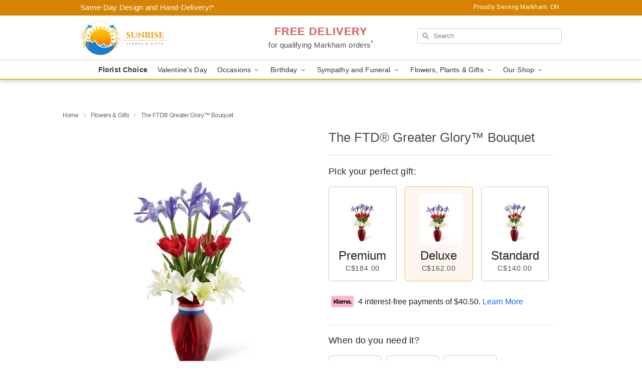

--- FILE ---
content_type: text/html; charset=UTF-8
request_url: https://www.sunrisefloralandgifts.com/flowers/the-ftd-greater-glory-bouquet
body_size: 24081
content:
<!DOCTYPE html>
<html lang="en">

<head>
  <meta charset="UTF-8">
<meta name="msvalidate.01" content="" />
<meta name="verify-v1" content="" />
<meta name="google-site-verification" content="" />
<meta name="y_key" content="" />
<meta http-equiv="X-UA-Compatible" content="IE=edge" />
<meta http-equiv="Cache-Control" content="max-age=86400" />
<meta name="description" content="Order The FTD&reg; Greater Glory&trade; Bouquet for delivery in Markham. Same day delivery available from Sunrise Floral &amp; Gifts." />
<meta id="viewport" name="viewport" content="width=device-width, initial-scale=1">
<meta http-equiv="Content-Language" content="en-us" />  <link rel="preconnect" href="https://www.lovingly.com/" crossorigin> <link rel="dns-prefetch" href="https://www.lovingly.com/"><link rel="preconnect" href="https://res.cloudinary.com/" crossorigin> <link rel="dns-prefetch" href="https://res.cloudinary.com/"><link rel="preconnect" href="https://www.google.com/" crossorigin> <link rel="dns-prefetch" href="https://www.google.com/"><link rel="preconnect" href="https://fonts.gstatic.com/" crossorigin> <link rel="dns-prefetch" href="https://fonts.gstatic.com/"><link rel="preconnect" href="https://maps.google.com/" crossorigin> <link rel="dns-prefetch" href="https://maps.google.com/"><link rel="preconnect" href="https://ajax.googleapis.com/" crossorigin> <link rel="dns-prefetch" href="https://ajax.googleapis.com/"><link rel="preconnect" href="https://fonts.gstatic.com/" crossorigin> <link rel="dns-prefetch" href="https://fonts.gstatic.com/">
  
  <meta property="og:url" content="https://www.sunrisefloralandgifts.com/flowers/the-ftd-greater-glory-bouquet" />
<meta property="og:type" content="website" />
<meta property="og:title" content="Send The FTD&amp;reg; Greater Glory&amp;trade; Bouquet in Markham, ON - Sunrise Floral &amp;amp; Gifts" />
<meta property="og:description" content="Order The FTD&reg; Greater Glory&trade; Bouquet for delivery in Markham. Same day delivery available from Sunrise Floral &amp; Gifts." />
 
<meta property="og:image" content="http://res.cloudinary.com/ufn/image/upload/c_pad,f_auto,h_154,w_154/smvmffw5apwix5idhwvr.jpg" />

<meta property="og:image:secure_url" content="https://res.cloudinary.com/ufn/image/upload/c_pad,f_auto,h_154,w_154/smvmffw5apwix5idhwvr.jpg" />


<!-- Twitter cards -->

<meta name="twitter:card" content="summary_large_image">
<meta name="twitter:site" content="https://www.sunrisefloralandgifts.com/flowers/the-ftd-greater-glory-bouquet">
<meta name="twitter:creator" content="">
<meta name="twitter:title" content="Send The FTD&reg; Greater Glory&trade; Bouquet in Markham, ON - Sunrise Floral &amp; Gifts">
<meta name="twitter:description" content="Order The FTD&reg; Greater Glory&trade; Bouquet for delivery in Markham. Same day delivery available from Sunrise Floral &amp; Gifts.">
<meta name="twitter:image" content="https://res.cloudinary.com/ufn/image/upload/c_pad,f_auto,h_154,w_154/smvmffw5apwix5idhwvr.jpg">
  
    <link rel="canonical" href="https://www.sunrisefloralandgifts.com/flowers/the-ftd-greater-glory-bouquet" />

  <!-- secure Fav and touch icons -->
<link rel="apple-touch-icon" sizes="57x57" href="https://res.cloudinary.com/ufn/image/upload/c_pad,h_57,w_57,fl_progressive,f_auto,q_auto/v1654277644/lovingly-logos/lovingly-favicon.ico">
<link rel="apple-touch-icon" sizes="114x114" href="https://res.cloudinary.com/ufn/image/upload/c_pad,h_114,w_114,fl_progressive,f_auto,q_auto/v1654277644/lovingly-logos/lovingly-favicon.ico">
<link rel="apple-touch-icon" sizes="72x72" href="https://res.cloudinary.com/ufn/image/upload/c_pad,h_72,w_72,fl_progressive,f_auto,q_auto/v1654277644/lovingly-logos/lovingly-favicon.ico">
<link rel="apple-touch-icon-precomposed" href="https://res.cloudinary.com/ufn/image/upload/c_pad,h_57,w_57,fl_progressive,f_auto,q_auto/v1654277644/lovingly-logos/lovingly-favicon.ico">
<link rel="shortcut icon" href="https://res.cloudinary.com/ufn/image/upload/c_scale,h_15,w_15,fl_progressive,f_auto,q_auto/v1654277644/lovingly-logos/lovingly-favicon.ico">

  <title>
    Send The FTD&reg; Greater Glory&trade; Bouquet in Markham, ON - Sunrise Floral &amp; Gifts  </title>

    <script>
  window.storeCurrency = 'USD';
  </script>

    

<script>


var jsdata = {"gtm_code":"GTM-PTBBP8FF","site_identifier":"www.sunrisefloralandgifts.com","site_ga4_id":"G-K4JY3M0CX0"};

// Initialize the data layer with site identifier and optional GA4/AdWords IDs
window.dataLayer = window.dataLayer || [];
var dataLayerInit = {
  'site_identifier': jsdata.site_identifier
};

// Add GA4 ID if available
if (jsdata.site_ga4_id) {
  dataLayerInit['site_ga4_id'] = jsdata.site_ga4_id;
}

// Add AdWords conversion ID if available
if (jsdata.site_adwords_id) {
  dataLayerInit['site_adwords_id'] = jsdata.site_adwords_id;
}

window.dataLayer.push(dataLayerInit);

// Google Tag Manager
(function(w,d,s,l,i){w[l]=w[l]||[];w[l].push({'gtm.start':
new Date().getTime(),event:'gtm.js'});var f=d.getElementsByTagName(s)[0],
j=d.createElement(s),dl=l!='dataLayer'?'&l='+l:'';j.async=true;j.src=
'https://gtm.lovingly.com/gtm.js?id='+i+dl;f.parentNode.insertBefore(j,f);
})(window,document,'script','dataLayer',jsdata.gtm_code);
// End Google Tag Manager

</script>
  <link rel='stylesheet' href='/css/theme/gambit/gambit_single-product.css?v=1768514404'></link><link rel='preload' href='/css/theme/gambit/gambit_master.css?v=1768514404' as='style' onload='this.onload=null;this.rel="stylesheet"'></link><link rel='preload' href='/css/theme/gambit/gambit_skin_white_golden.css?v=1768514404' as='style' onload='this.onload=null;this.rel="stylesheet"'></link>
  
    <script type="application/ld+json">
{
    "@context": "https://schema.org",
    "@type": "Florist",
    "@id": "https://www.sunrisefloralandgifts.com#business",
    "name": "Sunrise Floral \u0026 Gifts",
    "url": "https://www.sunrisefloralandgifts.com",
    "description": "Order The FTD\u00ae Greater Glory\u2122 Bouquet for delivery in Markham. Same day delivery available from Sunrise Floral \u0026 Gifts.",
    "logo": "https://res.cloudinary.com/ufn/image/upload/f_auto,q_auto,fl_progressive,w_347,h_140/v1583522454/1583522454397_7",
    "image": [
        "https://res.cloudinary.com/ufn/image/upload/v1487123135/thor_splash/spring/Spring_Mobile.jpg"
    ],
    "priceRange": "$$",
    "telephone": "+19055340404",
    "email": "wecare@sunrisefloralandgifts.com",
    "currenciesAccepted": "CAD",
    "acceptedPaymentMethod": [
        "Cash",
        "CreditCard"
    ],
    "foundingDate": "2019",
    "address": {
        "@type": "PostalAddress",
        "streetAddress": "9390 Woodbine Ave, Floor 2 King Square Shopping Centre Unit 2E11",
        "addressLocality": "Markham",
        "addressRegion": "ON",
        "postalCode": "L6C 0M5",
        "addressCountry": "CA"
    },
    "geo": {
        "@type": "GeoCoordinates",
        "latitude": 43.8720691,
        "longitude": -79.3642657
    },
    "hasMap": "https://www.google.com/maps/dir/?api=1\u0026destination=43.87206910,-79.36426570\u0026travelmode=driving",
    "sameAs": [
        "https://g.page/r/CQ-ymmiRu7B4EBM/review",
        "https://www.facebook.com/pg/sunrisefloralandgifts",
        "https://g.page/r/CQ-ymmiRu7B4EBM"
    ],
    "contactPoint": {
        "@type": "ContactPoint",
        "contactType": "customer service",
        "telephone": "+19055340404",
        "email": "wecare@sunrisefloralandgifts.com",
        "areaServed": "Markham ON",
        "availableLanguage": [
            "English"
        ]
    },
    "areaServed": {
        "@type": "AdministrativeArea",
        "name": "Markham, ON"
    },
    "makesOffer": [
        {
            "@type": "Offer",
            "name": "The Florist Designed Bouquet by FTD\u00ae",
            "price": "39.99",
            "priceCurrency": "CAD",
            "availability": "https://schema.org/InStock",
            "url": "https://www.sunrisefloralandgifts.com/flowers/the-florist-designed-bouquet-by-ftd"
        },
        {
            "@type": "Offer",
            "name": "Same-Day Flower Delivery Service",
            "price": "0.00",
            "priceCurrency": "CAD",
            "availability": "https://schema.org/InStock",
            "url": "https://www.sunrisefloralandgifts.com/delivery-policy"
        }
    ]
}
</script>

  
</head>

<body class="body
             white-skin">
    
<!-- Google Tag Manager (noscript) -->
<noscript><iframe src="https://gtm.lovingly.com/ns.html?id=GTM-PTBBP8FF"
height="0" width="0" style="display:none;visibility:hidden"></iframe></noscript>
<!-- End Google Tag Manager (noscript) -->

  <a class="main-content-link" href="#maincontent">Skip to main content</a>

  <div id="covidModal" role="dialog" aria-label="Covid-19 Modal" class="reveal-modal animated medium covid-modal" data-reveal>

  <p>For our<strong> freshest, most beautiful blooms, please shop our <a href="/flowers/the-florist-designed-bouquet-by-ftd" title="Florist Choice">Florist’s Choice</a> options,</strong> as we may be experiencing
      delays in receiving shipments of certain flower types.
  </p>

  <p>Please note that for all other orders, we may need to replace stems so we can deliver the freshest bouquet possible, and we may have to use a different vase.</p>

  <p>We promise to always deliver a  <strong>fresh, beautiful, and completely one-of-a-kind gift</strong> of the same or greater value as what you selected.<p>

  <p>Deliveries may also be impacted by COVID-19 restrictions. Rest assured that we are taking all recommended precautions to ensure customer satisfaction and safety.
    <br>
    <br>
    Delivery impacts may include:</p>
  <ul>
    <li>Restricted deliveries to hospitals or nursing homes </li>
    <li>Restricted deliveries to office buildings </li>
    <li>Restricted access to certain regional areas</li>
  </ul>

  <p>In addition, we may be using “no contact” delivery procedures. After confirming that the
    recipient is available to accept, their gift will be left at the door and the delivery driver will step back a
    safe distance to ensure they receive their gift.</p>

  <p>Please see our <a href="/about-us" aria-label="About Us">About Us</a> page for more details. We appreciate
        your understanding and support!</p>

  <a class="close-reveal-modal" aria-label="Close Covid-19 modal" tabindex="0" role="button">&#215;</a>

</div>

<div id="deliveryLaterModal" role="dialog" aria-label="Delivery Later Modal" aria-modal="true" class="reveal-modal animated medium covid-modal delivery-later-modal" data-reveal>

  <img class="delivery-later-modal__logo b-lazy" src="[data-uri]" data-src="https://res.cloudinary.com/ufn/image/upload/v1586371085/gift-now-logo_xqjmjz.svg" alt="Gift Now, Deliver Later logo">

  <div id="delivery-later-title" class="delivery-later-modal-title">Gift Now, Deliver Later</div>

  <p class="delivery-later-modal-subtitle">With <strong>Gift Now, Deliver Later</strong>, you'll send smiles twice! Here's how:</p>
  <img class="delivery-later-modal__small-image b-lazy" src="[data-uri]" data-src="https://res.cloudinary.com/ufn/image/upload/v1675263741/gift-card_yjh09i.svg" alt="Gift Card Logo">
  <p class="delivery-later-modal__instructions-copy">SMILE 1
  </p>
  <p>When you complete your purchase, your lucky recipient will instantly receive a surprise email that includes your card message and a picture of the flowers you chose.</p>
  <img class="delivery-later-modal__small-image b-lazy" src="[data-uri]" data-src="https://res.cloudinary.com/ufn/image/upload/v1675263852/Flowers_gsren6.svg" alt="Flowers logo">
  <p class="delivery-later-modal__instructions-copy">SMILE 2</p>

  <p>As soon as possible (usually within two weeks), we'll contact your recipient to schedule delivery of their gorgeous floral gift. Trust us, it'll be worth the wait! </p>

  <a class="close-reveal-modal" aria-label="Close Gift Now, Deliver Later modal" tabindex="0" role="button">&#215;</a>

</div>

<div id="alcoholModal" role="dialog" aria-label="Alcohol Modal" aria-modal="true" class="reveal-modal animated medium covid-modal" data-reveal>

  <p id="alcohol-modal-title"><strong>Wine for every occasion</strong></p>

  <p>We offer a wide-selection of premium wines to perfectly pair with your floral gift.</p>

  <p>Ordering a bottle (or two!) from our site is easy. Just make sure that:</p>
  <ul>
    <li>You're 21 or older</li>
    <li>The person picking up or receiving the delivery is 21 or older</li>
  </ul>

  <a class="close-reveal-modal" aria-label="Close alcohol modal" tabindex="0" role="button">&#215;</a>

</div>      <!-- Hidden trigger link for the modal -->
    <a href="#" data-reveal-id="coupon-modal" style="display: none;">Open Coupon Details</a>

    <div id="coupon-modal" class="reveal-modal animated small" data-reveal role="dialog" aria-label="coupon-modal-title" aria-modal="true">
        <div class="coupon-modal-content">
            <div class="coupon-modal-close">
                <div class="close-icon">
                    <a class="close-reveal-modal" aria-label="Close modal" tabindex="0" role="button">&#215;</a>
                </div>
            </div>
            <div class="coupon-modal-text">
                <p id="coupon-modal-title" class="banner-modal-content"></p>
            </div>
        </div>
    </div>

    <script>
        window.couponData = [];
    </script>

 
  
  
    <header id="stickyHeader">
            <div class="header__top-banner theme__background-color--dark">
        <div class="row">

          <div class="sticky__content">

            <!-- Sticky content -->
            <div class="sticky__store-name">
              <a class="JSVAR__lovingly-exclusive-override-slug" href="/" title="Sunrise Floral & Gifts - Markham Flower Delivery" notranslate>
                Sunrise Floral & Gifts              </a>
            </div>
            <div class="sticky__assurance">100% Florist-Designed and Hand-Delivered!</div>

          </div>

          <div class="header__text-container">
            <!-- Non-sticky content -->
            <div class="header__established">
              <a class="JSVAR__lovingly-exclusive-override-slug" href="/delivery-policy#:~:text=Same%20Day%20Delivery,-%3A" aria-label="Delivery Policy" title="Same-Day Design and Hand-Delivery!" target="_blank">
                Same-Day Design and Hand-Delivery!*
              </a>
            </div>

            <div class="header__phone-address">
                              <span id="proudly_serving" style="margin-right: 5px;"> 
                  Proudly Serving Markham, ON                                  </span>
                          </div>
          </div>

        </div>

      </div>

      <div class="header__solid-skin-container">

        <div class="row header__container">

          <div class="header">

            <!-- Left column -->
<div class="hide-for-small header__logo-container ieLogoContainer">

  <div>

    <a href="/" aria-label="Sunrise Floral & Gifts" class="JSVAR__lovingly-exclusive-override-slug header__logo-image-container header__logo-text" id="fittext1" title="Sunrise Floral & Gifts - Markham Flower Delivery">

      <figure><img loading="eager" alt="Flower delivery in Markham ON image" src="https://res.cloudinary.com/ufn/image/upload/c_pad,f_auto,q_auto,fl_progressive/1583522454397_7" /><figcaption>Sunrise Floral & Gifts - Flower Delivery in Markham, ON</figcaption></figure>
    </a>
  </div>

</div>
            <!-- Center column -->
<div class="hide-for-small free-delivery__container ">

  
  <div class="free-delivery">

      <a href="#" title="Free Delivery Disclaimer" data-reveal-id="free-delivery-disclaimer"><strong>FREE DELIVERY</strong> <span>for qualifying Markham orders<sup>*</sup></span></a>
  </div>

  
</div>

            <!-- Right column -->
            <div class="hide-for-small header__right-column logo_vert_align ">

              <!-- Search Bar -->
<div class="search__container ">
  
  <form action="/categories/searchProds" role="search" class="search-form" id="search-form-desktop" method="get" accept-charset="utf-8">
  <input name="sr" class="search-field search-input left" aria-label="Search" placeholder="Search" id="search-input-gambit-desktop" type="text"/>
  <input type="hidden" name="s_en" id="search-endesktop"/>
  <input class="hide" aria-hidden="1" type="submit" value="Submit Search Form"/>
  <label class="placeholder-label" id="search-placeholder-fallback-desktop">Search</label>

</form>
</div><!--/search__container-->

            </div>

          </div>

        </div>

      </div>

      <!-- NAVIGATION -->
      
<section class="mobile-navigation-bar" id="mobile-navigation-bar">
  <div class="mobile-navigation-bar__toggle hide-mobile-nav">
    <div id="toggle-nav" class="hamburger hamburger--squeeze js-hamburger">
      <div class="hamburger-box">
        <div class="hamburger-inner"></div>
      </div>
    </div>
  </div>
  <div class="mobile-navigation-bar__name hide-mobile-nav">
    <a class="JSVAR__lovingly-exclusive-override-slug" title="Sunrise Floral & Gifts" href="/">
      Sunrise Floral & Gifts    </a>
  </div>
  <div class="mobile-navigation-bar__right-section hide-mobile-nav">
    <button id="searchIcon" type="submit" alt="Open search input">
    <img width="19" height="19" alt="search glass icon"
        src="https://res.cloudinary.com/ufn/image/upload/w_19,h_19,f_auto,q_auto/v1472224554/storefront_assets/search.png" />
</button>
    <!-- Back button : id backNext -->
<div class="back-next-button__container" id="backNext">
    <button type="button" role="button"  class="back-next-button" id="navBackButton">
        <img height="auto" src="https://res.cloudinary.com/ufn/image/upload/v1570470309/arrow_upward-24px_gjozgt.svg"
            alt="Back arrow" />
    </button>
</div>  </div>

  <div id="mobileSearchContainer" class="search-form__container hide-mobile-nav">
    <!-- Search Bar -->
<div class="search__container ">
  
  <form action="/categories/searchProds" role="search" class="search-form" id="search-form-mobile" method="get" accept-charset="utf-8">
  <input name="sr" class="search-field search-input left" aria-label="Search" placeholder="Search" id="search-input-gambit-mobile" type="text"/>
  <input type="hidden" name="s_en" id="search-enmobile"/>
  <input class="hide" aria-hidden="1" type="submit" value="Submit Search Form"/>
  <label class="placeholder-label" id="search-placeholder-fallback-mobile">Search</label>

</form>
</div><!--/search__container-->
  </div>

  <div class="mobile-navigation__side-list hide-mobile-nav" id="mobile-nav-sidebar">
    <ul>
      <li class="sr-only">Nav Menu</li>
    </ul>
  </div>

  <div role="navigation" id="mobile-nav-content" class="mobile-navigation__main-list hide-mobile-nav">
    <ul>
      <!-- DEAL OF THE DAY -->
      <li class="mobile-navigation__list-item promoted-product-link">
        <a href="/flowers/the-florist-designed-bouquet-by-ftd" title="View Florist Choice Product" class="mobile-navigation__deal-link JSVAR__lovingly-exclusive-override-slug" aria-label="Florist Choice">Florist Choice</a>      </li>

      <!-- FEATURED CATEGORY -->
                      <li class="mobile-navigation__list-item">
          <a href="/valentines-day" class="">Valentine's Day</a>        </li>
      
            
      <li class="mobile-navigation__list-item mobile-navigation__has-dropdown">
        <button type="button" role="button" aria-haspopup="true" aria-expanded="false" class="mobile-navigation__dropdown-button"
          data-ul="occasions">Occasions          <svg role="presentation" class="right-carat" xmlns="http://www.w3.org/2000/svg" width="24" height="24" viewBox="0 0 24 24">
            <path data-name="Path 731" d="M8.59,16.59,13.17,12,8.59,7.41,10,6l6,6-6,6Z" fill="#000" ></path>
            <path data-name="Path 732" d="M0,0H24V24H0Z" fill="none" ></path>
          </svg>
        </button>
        <ul id="occasions">
          
<ul class="navigation__dropdown-list split-column"><li><a href="/valentines-day" title="Visit the Valentine's Day category" class="">Valentine's Day</a></li><li><a href="/winter" title="Visit the Winter category" class="">Winter</a></li><li><a href="/birthday" title="Visit the Birthday category" class="">Birthday</a></li><li><a href="/sympathy-and-funeral" title="Visit the Sympathy and Funeral category" class="">Sympathy and Funeral</a></li><li><a href="/any-occasion" title="Visit the Any Occasion category" class="">Any Occasion</a></li><li><a href="/love-and-romance" title="Visit the Love and Romance category" class="">Love and Romance</a></li><li><a href="/thinking-of-you" title="Visit the Thinking of You category" class="">Thinking of You</a></li><li><a href="/im-sorry-flowers" title="Visit the I'm Sorry Flowers category" class="">I'm Sorry Flowers</a></li><li><a href="/new-baby" title="Visit the New Baby category" class="">New Baby</a></li><li><a href="/get-well" title="Visit the Get Well category" class="">Get Well</a></li><li><a href="/anniversary" title="Visit the Anniversary category" class="">Anniversary</a></li><li><a href="/just-because" title="Visit the Just Because category" class="">Just Because</a></li><li><a href="/thank-you" title="Visit the Thank You category" class="">Thank You</a></li><li><a href="/congratulations" title="Visit the Congratulations category" class="">Congratulations</a></li><li><a href="/business-gifting" title="Visit the Business Gifting category" class="">Business Gifting</a></li></ul>
        </ul>
      </li>
            
      <li class="mobile-navigation__list-item mobile-navigation__has-dropdown">
        <button type="button" role="button" aria-haspopup="true" aria-expanded="false" class="mobile-navigation__dropdown-button"
          data-ul="birthday">Birthday          <svg role="presentation" class="right-carat" xmlns="http://www.w3.org/2000/svg" width="24" height="24" viewBox="0 0 24 24">
            <path data-name="Path 731" d="M8.59,16.59,13.17,12,8.59,7.41,10,6l6,6-6,6Z" fill="#000" ></path>
            <path data-name="Path 732" d="M0,0H24V24H0Z" fill="none" ></path>
          </svg>
        </button>
        <ul id="birthday">
          
<ul class="navigation__dropdown-list "><li><a href="/birthday" title="Visit the All Birthday category" class="">All Birthday</a></li><li><a href="/birthday-for-friend" title="Visit the Birthday for Friend category" class="">Birthday for Friend</a></li><li><a href="/birthday-for-her" title="Visit the Birthday for Her category" class="">Birthday for Her</a></li><li><a href="/birthday-for-mom" title="Visit the Birthday for Mom category" class="">Birthday for Mom</a></li><li><a href="/birthday-for-colleague" title="Visit the Birthday for Colleague category" class="">Birthday for Colleague</a></li><li><a href="/birthday-gift-baskets" title="Visit the Birthday Gift Baskets category" class="">Birthday Gift Baskets</a></li><li><a href="/birthday-for-him" title="Visit the Birthday for Him category" class="">Birthday for Him</a></li></ul>
        </ul>
      </li>
            
      <li class="mobile-navigation__list-item mobile-navigation__has-dropdown">
        <button type="button" role="button" aria-haspopup="true" aria-expanded="false" class="mobile-navigation__dropdown-button"
          data-ul="sympathy_and_funeral">Sympathy and Funeral          <svg role="presentation" class="right-carat" xmlns="http://www.w3.org/2000/svg" width="24" height="24" viewBox="0 0 24 24">
            <path data-name="Path 731" d="M8.59,16.59,13.17,12,8.59,7.41,10,6l6,6-6,6Z" fill="#000" ></path>
            <path data-name="Path 732" d="M0,0H24V24H0Z" fill="none" ></path>
          </svg>
        </button>
        <ul id="sympathy_and_funeral">
          
<ul class="navigation__dropdown-list split-column"><li><a href="/sympathy-and-funeral" title="Visit the All Sympathy and Funeral category" class="">All Sympathy and Funeral</a></li><li><a href="/funeral-service-flowers" title="Visit the Funeral Service Flowers category" class="">Funeral Service Flowers</a></li><li><a href="/sympathy-for-home-or-office" title="Visit the Sympathy for Home or Office category" class="">Sympathy for Home or Office</a></li><li><a href="/sympathy-plants" title="Visit the Sympathy Plants category" class="">Sympathy Plants</a></li><li><a href="/loss-of-a-pet" title="Visit the Loss of a Pet category" class="">Loss of a Pet</a></li></ul>
        </ul>
      </li>
            
      <li class="mobile-navigation__list-item mobile-navigation__has-dropdown">
        <button type="button" role="button" aria-haspopup="true" aria-expanded="false" class="mobile-navigation__dropdown-button"
          data-ul="flowers__plants___gifts">Flowers, Plants & Gifts          <svg role="presentation" class="right-carat" xmlns="http://www.w3.org/2000/svg" width="24" height="24" viewBox="0 0 24 24">
            <path data-name="Path 731" d="M8.59,16.59,13.17,12,8.59,7.41,10,6l6,6-6,6Z" fill="#000" ></path>
            <path data-name="Path 732" d="M0,0H24V24H0Z" fill="none" ></path>
          </svg>
        </button>
        <ul id="flowers__plants___gifts">
          
<ul class="navigation__dropdown-list triple-column"><li class="navigation__subnav-list"><div class="navigation__dropdown-title">Flower Type</div><ul class="navigation__dropdown-list"><li><a href="/sunflowers" title="Visit the Sunflowers category" class="">Sunflowers</a></li><li><a href="/orchids" title="Visit the Orchids category" class="">Orchids</a></li><li><a href="/lilies" title="Visit the Lilies category" class="">Lilies</a></li><li><a href="/roses" title="Visit the Roses category" class="">Roses</a></li></ul></li><li class="navigation__subnav-list"><div class="navigation__dropdown-title">Plants</div><ul class="navigation__dropdown-list"><li><a href="/green-plants" title="Visit the Green Plants category" class="">Green Plants</a></li><li><a href="/blooming-plants" title="Visit the Blooming Plants category" class="">Blooming Plants</a></li><li><a href="/orchid-plants" title="Visit the Orchid Plants category" class="">Orchid Plants</a></li></ul></li><li class="navigation__subnav-list"><div class="navigation__dropdown-title">Color</div><ul class="navigation__dropdown-list"><li><a href="/purple" title="Visit the Purple category" class="">Purple</a></li><li><a href="/pink" title="Visit the Pink category" class="">Pink</a></li><li><a href="/mixed" title="Visit the Mixed category" class="">Mixed</a></li><li><a href="/yellow" title="Visit the Yellow category" class="">Yellow</a></li><li><a href="/white" title="Visit the White category" class="">White</a></li><li><a href="/green" title="Visit the Green category" class="">Green</a></li><li><a href="/orange" title="Visit the Orange category" class="">Orange</a></li><li><a href="/red" title="Visit the Red category" class="">Red</a></li><li><a href="/blue" title="Visit the Blue category" class="">Blue</a></li></ul></li><li class="navigation__subnav-list"><div class="navigation__dropdown-title">Collections</div><ul class="navigation__dropdown-list"><li><a href="/premium-collection" title="Visit the Premium Collection category" class="">Premium Collection</a></li><li><a href="/gift-baskets" title="Visit the Gift Baskets category" class="">Gift Baskets</a></li><li><a href="/modern" title="Visit the Modern category" class="">Modern</a></li><li><a href="/our-custom-designs" title="Visit the Our Custom Designs category" class="">Our Custom Designs</a></li></ul></li><li class="navigation__subnav-list"><div class="navigation__dropdown-title">By Price</div><ul class="navigation__dropdown-list"><li><a href="/flowers-under-50" title="Visit the Flowers Under $50 category" class="">Flowers Under $50</a></li><li><a href="/flowers-50-to-60" title="Visit the Flowers $50 to $60 category" class="">Flowers $50 to $60</a></li><li><a href="/flowers-60-to-80" title="Visit the Flowers $60 to $80 category" class="">Flowers $60 to $80</a></li><li><a href="/flowers-over-80" title="Visit the Flowers Over $80 category" class="">Flowers Over $80</a></li></ul></li></ul>
        </ul>
      </li>
      
      <li class="mobile-navigation__list-item mobile-navigation__has-dropdown">
        <button type="button" role="button" aria-haspopup="true" aria-expanded="false" data-ul="our-shop" class="mobile-navigation__dropdown-button" title="Learn more about our shop">
          OUR SHOP
          <svg role="presentation" class="right-carat" xmlns="http://www.w3.org/2000/svg" width="24" height="24" viewBox="0 0 24 24">
            <path id="Path_731" data-name="Path 731" d="M8.59,16.59,13.17,12,8.59,7.41,10,6l6,6-6,6Z" fill="#000" />
            <path id="Path_732" data-name="Path 732" d="M0,0H24V24H0Z" fill="none" />
          </svg>
        </button>
        <ul id="our-shop">
          <li><a title="Visit Delivery Policy" href="/delivery-policy">Delivery Policy</a></li>          <li>
            <a href="/about-us">About Us</a>          </li>
          
                      <div class="navigation__dropdown-title">Flower Delivery</div>
            <ul class="navigation__dropdown-list">
              <li><a title="Flower Delivery in Richmond Hill, ON" aria-label="Flower Delivery in Richmond Hill, ON" href="/flower-delivery/on/richmond-hill">Richmond Hill, ON</a></li><li><a title="Flower Delivery in Thornhill, ON" aria-label="Flower Delivery in Thornhill, ON" href="/flower-delivery/on/thornhill">Thornhill, ON</a></li><li><a title="Flower Delivery in Markham Inner Southwest, ON" aria-label="Flower Delivery in Markham Inner Southwest, ON" href="/flower-delivery/on/markham-inner-southwest">Markham Inner Southwest, ON</a></li><li><a title="Flower Delivery in Markham Northwest, ON" aria-label="Flower Delivery in Markham Northwest, ON" href="/flower-delivery/on/markham-northwest">Markham Northwest, ON</a></li><li><a title="Flower Delivery in Concord, ON" aria-label="Flower Delivery in Concord, ON" href="/flower-delivery/on/concord">Concord, ON</a></li><li><a title="Flower Delivery in Richmond Hill Southeast, ON" aria-label="Flower Delivery in Richmond Hill Southeast, ON" href="/flower-delivery/on/richmond-hill-southeast">Richmond Hill Southeast, ON</a></li><li><a title="Flower Delivery in Stouffville, ON" aria-label="Flower Delivery in Stouffville, ON" href="/flower-delivery/on/stouffville">Stouffville, ON</a></li><li><a title="Flower Delivery in Markham Outer Southwest, ON" aria-label="Flower Delivery in Markham Outer Southwest, ON" href="/flower-delivery/on/markham-outer-southwest">Markham Outer Southwest, ON</a></li><li><a title="Flower Delivery in Markham Central, ON" aria-label="Flower Delivery in Markham Central, ON" href="/flower-delivery/on/markham-central">Markham Central, ON</a></li><li><a title="Flower Delivery in Markham, ON" aria-label="Flower Delivery in Markham, ON" href="/">Markham, ON</a></li>            </ul>
                    
        </ul>
      </li>

    </ul>
  </div>

  <!-- Mobile View -->
<div role="timer" class="countdown-timer__mobile show-for-small hide-force" id="countdownTimerv2ContainerMobile">
    <a href="#" title="Free Delivery Disclaimer" data-reveal-id="free-delivery-disclaimer">
        <div class="inner">

      <strong>
                <span class="free-tag">FREE*</span>
                <span id="deliveryDayTextMobile"></span>
      </strong>

      <div class="right-side-timer">
        <span class="small">&nbsp;Ends in:&nbsp;</span>
        <div id="countdownTimerv2Mobile" class="timer-mobile" notranslate></div>
      </div>
    </div>

      </a>
  </div>
</section>
<nav role="navigation" class="navigation theme__border-color--medium"
  id="topbar">
  <ul class="navigation__main-list">

    <!-- DEAL OF THE DAY -->
    <li class="navigation__main-link no-dropdown promoted-product-link">
      <strong>
        <a href="/flowers/the-florist-designed-bouquet-by-ftd" title="View Florist Choice Product" class="navigation__main-link-item JSVAR__lovingly-exclusive-override-slug" aria-label="Florist Choice">Florist Choice</a>      </strong>
    </li>

    <!-- FEATURED CATEGORY -->
                  <li class="navigation__main-link no-dropdown">
          <a href="/valentines-day" class="navigation__main-link-item ">Valentine's Day</a>        </li>
    
          
      <!-- Inject Sympathy Funeral category into this place -->
                                  <!-- <li class="navigation__main-link no-dropdown"> -->
                      <!-- </li> -->
              
      <li class="navigation__main-link navigation__has-dropdown">
        <button type="button" role="button" aria-haspopup="true" aria-expanded="false" class="navigation__main-link-item">Occasions <img
            class="b-lazy carat" src=[data-uri]
            data-src="https://res.cloudinary.com/ufn/image/upload/v1571166165/down-carat_lpniwv"
            alt="Dropdown down carat" /></button>
        <div class="navigation__dropdown">
          <div class="navigation__dropdown-content">
            <div class="navigation__dropdown-list-wrapper">
              <div class="navigation__dropdown-title">Occasions</div>
              
<ul class="navigation__dropdown-list split-column"><li><a href="/valentines-day" title="Visit the Valentine's Day category" class="">Valentine's Day</a></li><li><a href="/winter" title="Visit the Winter category" class="">Winter</a></li><li><a href="/birthday" title="Visit the Birthday category" class="">Birthday</a></li><li><a href="/sympathy-and-funeral" title="Visit the Sympathy and Funeral category" class="">Sympathy and Funeral</a></li><li><a href="/any-occasion" title="Visit the Any Occasion category" class="">Any Occasion</a></li><li><a href="/love-and-romance" title="Visit the Love and Romance category" class="">Love and Romance</a></li><li><a href="/thinking-of-you" title="Visit the Thinking of You category" class="">Thinking of You</a></li><li><a href="/im-sorry-flowers" title="Visit the I'm Sorry Flowers category" class="">I'm Sorry Flowers</a></li><li><a href="/new-baby" title="Visit the New Baby category" class="">New Baby</a></li><li><a href="/get-well" title="Visit the Get Well category" class="">Get Well</a></li><li><a href="/anniversary" title="Visit the Anniversary category" class="">Anniversary</a></li><li><a href="/just-because" title="Visit the Just Because category" class="">Just Because</a></li><li><a href="/thank-you" title="Visit the Thank You category" class="">Thank You</a></li><li><a href="/congratulations" title="Visit the Congratulations category" class="">Congratulations</a></li><li><a href="/business-gifting" title="Visit the Business Gifting category" class="">Business Gifting</a></li></ul>            </div>
            <div class="navigation__dropdown-divider"></div>
            <div class="navigation__dropdown-promo">
              <a href="/flowers/the-florist-designed-bouquet-by-ftd" class="navigation__dropdown-promo-link" aria-label="Florist Choice"><img alt="Your expert designer will create a unique hand-crafted arrangement." width="304" height="140" src="https://res.cloudinary.com/ufn/image/upload/f_auto,q_auto,fl_progressive,w_304,h_140/Covid-Desktop-Nav-Banner_ynp9ab"></a>            </div>
          </div>
        </div>
      </li>
          
      <!-- Inject Sympathy Funeral category into this place -->
                                  <!-- <li class="navigation__main-link no-dropdown"> -->
                      <!-- </li> -->
              
      <li class="navigation__main-link navigation__has-dropdown">
        <button type="button" role="button" aria-haspopup="true" aria-expanded="false" class="navigation__main-link-item">Birthday <img
            class="b-lazy carat" src=[data-uri]
            data-src="https://res.cloudinary.com/ufn/image/upload/v1571166165/down-carat_lpniwv"
            alt="Dropdown down carat" /></button>
        <div class="navigation__dropdown">
          <div class="navigation__dropdown-content">
            <div class="navigation__dropdown-list-wrapper">
              <div class="navigation__dropdown-title">Birthday</div>
              
<ul class="navigation__dropdown-list split-column"><li><a href="/birthday" title="Visit the All Birthday category" class="">All Birthday</a></li><li><a href="/birthday-for-friend" title="Visit the Birthday for Friend category" class="">Birthday for Friend</a></li><li><a href="/birthday-for-her" title="Visit the Birthday for Her category" class="">Birthday for Her</a></li><li><a href="/birthday-for-mom" title="Visit the Birthday for Mom category" class="">Birthday for Mom</a></li><li><a href="/birthday-for-colleague" title="Visit the Birthday for Colleague category" class="">Birthday for Colleague</a></li><li><a href="/birthday-gift-baskets" title="Visit the Birthday Gift Baskets category" class="">Birthday Gift Baskets</a></li><li><a href="/birthday-for-him" title="Visit the Birthday for Him category" class="">Birthday for Him</a></li></ul>            </div>
            <div class="navigation__dropdown-divider"></div>
            <div class="navigation__dropdown-promo">
              <a href="/flowers/the-florist-designed-bouquet-by-ftd" class="navigation__dropdown-promo-link" aria-label="Florist Choice"><img alt="Your expert designer will create a unique hand-crafted arrangement." width="304" height="140" src="https://res.cloudinary.com/ufn/image/upload/f_auto,q_auto,fl_progressive,w_304,h_140/Covid-Desktop-Nav-Banner_ynp9ab"></a>            </div>
          </div>
        </div>
      </li>
          
      <!-- Inject Sympathy Funeral category into this place -->
                                  <!-- <li class="navigation__main-link no-dropdown"> -->
                      <!-- </li> -->
              
      <li class="navigation__main-link navigation__has-dropdown">
        <button type="button" role="button" aria-haspopup="true" aria-expanded="false" class="navigation__main-link-item">Sympathy and Funeral <img
            class="b-lazy carat" src=[data-uri]
            data-src="https://res.cloudinary.com/ufn/image/upload/v1571166165/down-carat_lpniwv"
            alt="Dropdown down carat" /></button>
        <div class="navigation__dropdown">
          <div class="navigation__dropdown-content">
            <div class="navigation__dropdown-list-wrapper">
              <div class="navigation__dropdown-title">Sympathy and Funeral</div>
              
<ul class="navigation__dropdown-list split-column"><li><a href="/sympathy-and-funeral" title="Visit the All Sympathy and Funeral category" class="">All Sympathy and Funeral</a></li><li><a href="/funeral-service-flowers" title="Visit the Funeral Service Flowers category" class="">Funeral Service Flowers</a></li><li><a href="/sympathy-for-home-or-office" title="Visit the Sympathy for Home or Office category" class="">Sympathy for Home or Office</a></li><li><a href="/sympathy-plants" title="Visit the Sympathy Plants category" class="">Sympathy Plants</a></li><li><a href="/loss-of-a-pet" title="Visit the Loss of a Pet category" class="">Loss of a Pet</a></li></ul>            </div>
            <div class="navigation__dropdown-divider"></div>
            <div class="navigation__dropdown-promo">
              <a href="/flowers/the-florist-designed-bouquet-by-ftd" class="navigation__dropdown-promo-link" aria-label="Florist Choice"><img alt="Your expert designer will create a unique hand-crafted arrangement." width="304" height="140" src="https://res.cloudinary.com/ufn/image/upload/f_auto,q_auto,fl_progressive,w_304,h_140/Covid-Desktop-Nav-Banner_ynp9ab"></a>            </div>
          </div>
        </div>
      </li>
          
      <!-- Inject Sympathy Funeral category into this place -->
                                  <!-- <li class="navigation__main-link no-dropdown"> -->
                      <!-- </li> -->
              
      <li class="navigation__main-link navigation__has-dropdown">
        <button type="button" role="button" aria-haspopup="true" aria-expanded="false" class="navigation__main-link-item">Flowers, Plants & Gifts <img
            class="b-lazy carat" src=[data-uri]
            data-src="https://res.cloudinary.com/ufn/image/upload/v1571166165/down-carat_lpniwv"
            alt="Dropdown down carat" /></button>
        <div class="navigation__dropdown">
          <div class="navigation__dropdown-content">
            <div class="navigation__dropdown-list-wrapper">
              <div class="navigation__dropdown-title"></div>
              
<ul class="navigation__dropdown-list triple-column"><li class="navigation__subnav-list"><div class="navigation__dropdown-title">Flower Type</div><ul class="navigation__dropdown-list"><li><a href="/sunflowers" title="Visit the Sunflowers category" class="">Sunflowers</a></li><li><a href="/orchids" title="Visit the Orchids category" class="">Orchids</a></li><li><a href="/lilies" title="Visit the Lilies category" class="">Lilies</a></li><li><a href="/roses" title="Visit the Roses category" class="">Roses</a></li></ul></li><li class="navigation__subnav-list"><div class="navigation__dropdown-title">Plants</div><ul class="navigation__dropdown-list"><li><a href="/green-plants" title="Visit the Green Plants category" class="">Green Plants</a></li><li><a href="/blooming-plants" title="Visit the Blooming Plants category" class="">Blooming Plants</a></li><li><a href="/orchid-plants" title="Visit the Orchid Plants category" class="">Orchid Plants</a></li></ul></li><li class="navigation__subnav-list"><div class="navigation__dropdown-title">Color</div><ul class="navigation__dropdown-list"><li><a href="/purple" title="Visit the Purple category" class="">Purple</a></li><li><a href="/pink" title="Visit the Pink category" class="">Pink</a></li><li><a href="/mixed" title="Visit the Mixed category" class="">Mixed</a></li><li><a href="/yellow" title="Visit the Yellow category" class="">Yellow</a></li><li><a href="/white" title="Visit the White category" class="">White</a></li><li><a href="/green" title="Visit the Green category" class="">Green</a></li><li><a href="/orange" title="Visit the Orange category" class="">Orange</a></li><li><a href="/red" title="Visit the Red category" class="">Red</a></li><li><a href="/blue" title="Visit the Blue category" class="">Blue</a></li></ul></li><li class="navigation__subnav-list"><div class="navigation__dropdown-title">Collections</div><ul class="navigation__dropdown-list"><li><a href="/premium-collection" title="Visit the Premium Collection category" class="">Premium Collection</a></li><li><a href="/gift-baskets" title="Visit the Gift Baskets category" class="">Gift Baskets</a></li><li><a href="/modern" title="Visit the Modern category" class="">Modern</a></li><li><a href="/our-custom-designs" title="Visit the Our Custom Designs category" class="">Our Custom Designs</a></li></ul></li><li class="navigation__subnav-list"><div class="navigation__dropdown-title">By Price</div><ul class="navigation__dropdown-list"><li><a href="/flowers-under-50" title="Visit the Flowers Under $50 category" class="">Flowers Under $50</a></li><li><a href="/flowers-50-to-60" title="Visit the Flowers $50 to $60 category" class="">Flowers $50 to $60</a></li><li><a href="/flowers-60-to-80" title="Visit the Flowers $60 to $80 category" class="">Flowers $60 to $80</a></li><li><a href="/flowers-over-80" title="Visit the Flowers Over $80 category" class="">Flowers Over $80</a></li></ul></li></ul>            </div>
            <div class="navigation__dropdown-divider"></div>
            <div class="navigation__dropdown-promo">
              <a href="/flowers/the-florist-designed-bouquet-by-ftd" class="navigation__dropdown-promo-link" aria-label="Florist Choice"><img alt="Your expert designer will create a unique hand-crafted arrangement." width="304" height="140" src="https://res.cloudinary.com/ufn/image/upload/f_auto,q_auto,fl_progressive,w_304,h_140/Covid-Desktop-Nav-Banner_ynp9ab"></a>            </div>
          </div>
        </div>
      </li>
    
    <li class="navigation__main-link navigation__has-dropdown navigation__cms-dropdown split-column">
      <button type="button" role="button" aria-haspopup="true" aria-expanded="false" class="navigation__main-link-item">Our Shop <img class="b-lazy carat"
          src=[data-uri]
          data-src="https://res.cloudinary.com/ufn/image/upload/v1571166165/down-carat_lpniwv"
          alt="Dropdown down carat" /></button>
      <div class="navigation__dropdown">
        <div class="navigation__dropdown-content geo-landing">
          <ul class="navigation__dropdown-list cms-column">
            <li>
              <a href="/about-us" title="About our shop">About Us</a>            </li>
            <li>
              <a href="/delivery-policy" aria-label="Delivery Policy">Delivery &amp; Substitution
                Policy</a>
            </li>
            <li>
              <a href="/flowers" aria-label="All Flowers & Gifts">All Flowers & Gifts</a>
            </li>
                      </ul>
                        <div class="navigation__dropdown-title geo-landing-locations">
                Flower Delivery
                <ul class="navigation__dropdown-list">
                <li><a title="Flower Delivery in Richmond Hill, ON" aria-label="Flower Delivery in Richmond Hill, ON" href="/flower-delivery/on/richmond-hill">Richmond Hill, ON</a></li><li><a title="Flower Delivery in Thornhill, ON" aria-label="Flower Delivery in Thornhill, ON" href="/flower-delivery/on/thornhill">Thornhill, ON</a></li><li><a title="Flower Delivery in Markham Inner Southwest, ON" aria-label="Flower Delivery in Markham Inner Southwest, ON" href="/flower-delivery/on/markham-inner-southwest">Markham Inner Southwest, ON</a></li><li><a title="Flower Delivery in Markham Northwest, ON" aria-label="Flower Delivery in Markham Northwest, ON" href="/flower-delivery/on/markham-northwest">Markham Northwest, ON</a></li><li><a title="Flower Delivery in Concord, ON" aria-label="Flower Delivery in Concord, ON" href="/flower-delivery/on/concord">Concord, ON</a></li><li><a title="Flower Delivery in Richmond Hill Southeast, ON" aria-label="Flower Delivery in Richmond Hill Southeast, ON" href="/flower-delivery/on/richmond-hill-southeast">Richmond Hill Southeast, ON</a></li><li><a title="Flower Delivery in Stouffville, ON" aria-label="Flower Delivery in Stouffville, ON" href="/flower-delivery/on/stouffville">Stouffville, ON</a></li><li><a title="Flower Delivery in Markham Outer Southwest, ON" aria-label="Flower Delivery in Markham Outer Southwest, ON" href="/flower-delivery/on/markham-outer-southwest">Markham Outer Southwest, ON</a></li><li><a title="Flower Delivery in Markham Central, ON" aria-label="Flower Delivery in Markham Central, ON" href="/flower-delivery/on/markham-central">Markham Central, ON</a></li><li><a title="Flower Delivery in Markham, ON" aria-label="Flower Delivery in Markham, ON" href="/">Markham, ON</a></li>                </ul>
              </div>
            
          <div class="navigation__dropdown-divider"></div>
          <div class="navigation__dropdown-promo">
            <a href="/flowers/the-florist-designed-bouquet-by-ftd" class="navigation__dropdown-promo-link" aria-label="Florist Choice"><img alt="Your expert designer will create a unique hand-crafted arrangement." width="304" height="140" src="https://res.cloudinary.com/ufn/image/upload/f_auto,q_auto,fl_progressive,w_304,h_140/Covid-Desktop-Nav-Banner_ynp9ab"></a>          </div>
        </div>
      </div>
    </li>

  </ul>

</nav>
    </header>
    <!-- End solid header container -->

          <!-- Desktop Version -->
<div role="timer" class="countdown-timer hide-for-small hide-force" id="countdownTimerv2ContainerDesktop">
  <div class="countdown-timer__top-container" id="toggleBlock">
    <div class="timer-container">
      <div class="inner">
        <div class="text">
          <em>
            <span id="deliveryDayPreText"></span>
          </em> 
            <strong>
            FREE*            <span id="deliveryDayTextDesktop"></span>
            </strong>&nbsp;ends in:&nbsp;
        </div>
        <div class="timer" id="countdownTimerv2Desktop">

        </div>
      </div>
    </div>
    <div class="assurance-container">
      Why buy from us?&nbsp;
      <span class="toggle-icon__close" id="toggleIconClose">&#x25b2;</span>
      <span class="toggle-icon__open" id="toggleIconOpen">&#x25bc;</span>
    </div>
  </div>
  <div class="countdown-timer__satisfaction-container" id="satisfactionBottomContainer">
    <div class="row">
      <div class="column">
        <div class="section-block">
          <div class="poa__section"><div class="poa__attention">100%</div><div class="poa__secondary">SATISFACTION <br> GUARANTEE</div></div>
        </div>
      </div>
        <div class="column">
          <div class="section-block">
            <div class="poa__section">
              <div class="poa__attention">REAL</div>
              <div class="poa__secondary">WE ARE A REAL
                <br/>LOCAL FLORIST
              </div>
            </div>
          </div>
        </div>
      <div class="column">
        <div class="section-block">
          <div class="poa__section"><div class="poa__attention">100%</div><div class="poa__secondary">FLORIST DESIGNED <br> AND HAND DELIVERED</div></div>
        </div>
      </div>
    </div>
          <div class="disclaimer-text">
      * Free local delivery is available for local online orders only. For orders being sent outside of our local delivery zone,
        a delivery fee based on the recipient’s address will be calculated during checkout.
      </div>
      </div>
</div>
    
    <!-- Start CONTENT-->
    <main id="maincontent"
      class=" ">
      <script async>
  window.product = {"AccountProduct":{"id":"1770092","account_id":"73394","product_id":"3818","seo_id":"693221","price":"140.00","deluxe_increment":"22.00","premium_increment":"44.00","deluxe_price":"162.00","premium_price":"184.00","num_sales":"0","is_virtual":false,"is_favorite":false,"is_active":true,"is_enabled_deluxe":true,"is_enabled_premium":true,"is_tax_free":false,"is_food_tax_exempt":false,"is_lovingly_fee_free":false,"created":"2020-02-25 18:22:33","last_viewed":null,"modified":"2025-05-08 18:55:35","extra_data":"{}","price_premium":"184.00","price_deluxe":"162.00","is_active_premium":"1","is_active_deluxe":"1","Product":{"id":"3818","product_type_id":null,"account_id":null,"arrangement_id":"2834","selection_guide_id":"4","name":"The FTD\u00ae Greater Glory\u2122 Bouquet","slug":"the-ftd-greater-glory-bouquet","description":"\u003Cp\u003EThe FTD\u00ae Greater Glory\u0026trade; Bouquet is an inspiring way to honor the life of a soldier at their final memorial. White Asiatic lilies, red tulips and blue iris are arranged in a tiered fashion and seated in a red glass vase accented with a red, white and blue ribbon around the neck to create an exceptional presentation of patriotic beauty.\u003C\/p\u003E","meta_description":null,"care_instructions":null,"detailed_recipe":null,"page_title":"Flowers","price":"74.99","deluxe_increment":"10.00","premium_increment":"20.00","size":"13\u0022 W x 24\u0022 H","type":"arrangement","sku":"S45-4545S","deluxe_sku":"S45-4545D","premium_sku":"S45-4545P","is_active":true,"is_always_enabled":false,"is_funeral":true,"is_addon":false,"is_21plus":"0","is_base":true,"is_splash_promo":false,"is_temp_theme_product":false,"promo_text":null,"is_freeform":false,"is_tax_free":false,"is_food_tax_exempt":false,"is_lovingly_fee_free":false,"manufacturer":null,"created":"2014-08-27 16:01:06","last_viewed":null,"modified":"2025-12-02 15:35:22","product_id":"3818","price_deluxe":"84.99","price_premium":"94.99","ProductImage":[{"id":"4822","product_id":"3818","size":"deluxe","extra_id":null,"extra_size_label":null,"extra_description":null,"cloudfront_filename":null,"ordr":null,"created":"1970-01-01 00:00:00","modified":"2014-08-27 16:29:08","filename":"smvmffw5apwix5idhwvr.jpg"},{"id":"4823","product_id":"3818","size":"premium","extra_id":null,"extra_size_label":null,"extra_description":null,"cloudfront_filename":null,"ordr":null,"created":"1970-01-01 00:00:00","modified":"2014-08-27 16:29:08","filename":"krtqvycya5yev8i1o1et.jpg"},{"id":"4824","product_id":"3818","size":"standard","extra_id":null,"extra_size_label":null,"extra_description":null,"cloudfront_filename":null,"ordr":null,"created":"1970-01-01 00:00:00","modified":"2014-08-27 16:29:07","filename":"jfoeftzpbjtis1uxhxsu.jpg"}]}}} ;
</script>

<!-- Back Button and Breadcrumbs Section -->
<div class="back-and-breadcrumbs-section">
  <div class="back-button-container">
    <button id="back-button"
            class="back-button hide"
            data-category=""
            data-url=""
            aria-label="Back">
      <div class="back-button__icon">
        <svg xmlns="http://www.w3.org/2000/svg" width="16" height="16" viewBox="0 0 16 16" fill="none">
          <path d="M13.3334 7.33332H5.22008L8.94675 3.60666L8.00008 2.66666L2.66675 7.99999L8.00008 13.3333L8.94008 12.3933L5.22008 8.66666H13.3334V7.33332Z" fill="#005E26"/>
        </svg>
      </div>
      <span class="back-button__text" id="back-button-text">Back</span>
    </button>
  </div>
  
  <div class="breadcrumb-container">
        <div class="product-breadcrumbs-wrapper"><nav class="breadcrumbs" aria-label="Breadcrumb"><div class="breadcrumb-list"><span class="breadcrumb-item"><a href="/">Home</a></span><span class="breadcrumb-separator" aria-hidden="true"><svg xmlns="http://www.w3.org/2000/svg" width="16" height="16" viewBox="0 0 16 16" fill="none"><path d="M6.46979 4L5.52979 4.94L8.58312 8L5.52979 11.06L6.46979 12L10.4698 8L6.46979 4Z" fill="black" fill-opacity="0.24"/></svg></span><span class="breadcrumb-item"><a href="/flowers">Flowers &amp; Gifts</a></span><span class="breadcrumb-separator" aria-hidden="true"><svg xmlns="http://www.w3.org/2000/svg" width="16" height="16" viewBox="0 0 16 16" fill="none"><path d="M6.46979 4L5.52979 4.94L8.58312 8L5.52979 11.06L6.46979 12L10.4698 8L6.46979 4Z" fill="black" fill-opacity="0.24"/></svg></span><span class="breadcrumb-item breadcrumb-current" aria-current="page">The FTD® Greater Glory™ Bouquet</span></div></nav></div><script type="application/ld+json">{
    "@context": "https://schema.org",
    "@type": "BreadcrumbList",
    "itemListElement": [
        {
            "@type": "ListItem",
            "position": 1,
            "name": "Home",
            "item": "https://www.sunrisefloralandgifts.com/"
        },
        {
            "@type": "ListItem",
            "position": 2,
            "name": "Flowers & Gifts",
            "item": "https://www.sunrisefloralandgifts.com/flowers"
        },
        {
            "@type": "ListItem",
            "position": 3,
            "name": "The FTD\u00ae Greater Glory\u2122 Bouquet"
        }
    ]
}</script>  </div>
</div>

<section class="row storefrontWrap">
  <h1 class="sr-only">The FTD® Greater Glory™ Bouquet</h1>

  <div class="row product productSectionOne mobile-reaarange-container">
    <div class="large-6 columns product__image-container product__section-one">

      
<img src="https://res.cloudinary.com/ufn/image/upload/c_pad,f_auto,fl_progressive,h_500,w_445/smvmffw5apwix5idhwvr.jpg"flags="progressive" height="500" width="445" loading="eager" fetchpriority="high" decoding="async" alt="The FTD® Greater Glory™ Bouquet - Deluxe. An arrangement by Sunrise Floral and Gifts." title="The FTD® Greater Glory™ Bouquet - Deluxe. An arrangement by Sunrise Floral and Gifts." class="single-product-image deluxe_image" /><input type="hidden" id="standard_image" value='<img
  src="https://res.cloudinary.com/ufn/image/upload/c_pad,f_auto,fl_progressive,h_500,w_445/jfoeftzpbjtis1uxhxsu.jpg" height="500"
  width="445" alt="The FTD® Greater Glory™ Bouquet - Standard. An arrangement by Sunrise Floral and Gifts." title="The FTD® Greater Glory™ Bouquet - Standard. An arrangement by Sunrise Floral and Gifts." class="single-product-image standard_image" />'><input type="hidden" id="deluxe_image" value='<img
  src="https://res.cloudinary.com/ufn/image/upload/c_pad,f_auto,fl_progressive,h_500,w_445/smvmffw5apwix5idhwvr.jpg" height="500"
  width="445" alt="The FTD® Greater Glory™ Bouquet - Deluxe. An arrangement by Sunrise Floral and Gifts." title="The FTD® Greater Glory™ Bouquet - Deluxe. An arrangement by Sunrise Floral and Gifts." class="single-product-image deluxe_image" />'><input type="hidden" id="premium_image" value='<img
  src="https://res.cloudinary.com/ufn/image/upload/c_pad,f_auto,fl_progressive,h_500,w_445/krtqvycya5yev8i1o1et.jpg" height="500"
  width="445" alt="The FTD® Greater Glory™ Bouquet - Premium. An arrangement by Sunrise Floral and Gifts." title="The FTD® Greater Glory™ Bouquet - Premium. An arrangement by Sunrise Floral and Gifts." class="single-product-image premium_image" />'>
      
      
      <!-- fall back in case mobile headers not set -->
      
      <div class="large-6 columns product__section-three">

        <h2 id="optimizelyTextSwitchTitleTwo">Description</h2>
        <hr class="subheading-separator">

        <div>
  <div class="description">
    <p>
      <p>The FTD® Greater Glory&trade; Bouquet is an inspiring way to honor the life of a soldier at their final memorial. White Asiatic lilies, red tulips and blue iris are arranged in a tiered fashion and seated in a red glass vase accented with a red, white and blue ribbon around the neck to create an exceptional presentation of patriotic beauty.</p>    </p>
        <p>
      Product ID      <span id="prodViewId">
        S45-4545D        </span>
      </p>
        <p class="description">
      <strong>13" W x 24" H</strong>
    </p>
      </div>
</div>
      </div>
    </div>



    <div class="large-6 columns shadow product__section-two">

            
       <!-- fall back in case mobile headers not set -->
              <h2 class="product__title desktop__title" id="optimizelyTextSwitchTitle" notranslate>
          The FTD® Greater Glory™ Bouquet</h2>
      
      <hr class="product__title-separator">

      <form class="mobile-form-flip" id="placeOrder" name="placeOrderFrm" action="https://cart.lovingly.com/orders/multistep"
        method="get">
        <input type="hidden" name="tenant_cid" id="tenant_cid" value="">
        
        <div class="mobile-flip-container">
          <div class="grid-pricepicker">
            <p class="product__options-title">
              Pick your perfect gift:            </p>
            
            <fieldset>
              <legend class="hide">
                Choose arrangement size/price              </legend>
              <ul id="pricepicker" class="pricepicker">
                        <li class="select_size" tabindex="0"  id="premium_option" data-imageclass="premium_image" data-message="Create a lasting memory with the most impressive display." data-sku="S45-4545P">
            <label class="hide" for="s">
                                C$184.00                <input type="radio" aria-label="price_premium" value="premium" class="hide" name="s" />
            </label>
            <div class="option_price_left">
                                    <img src="https://res.cloudinary.com/ufn/image/upload/c_pad,f_auto,fl_progressive,h_100,q_auto,w_100/krtqvycya5yev8i1o1et.jpg" alt="The FTD® Greater Glory™ Bouquet - Premium. An arrangement by Sunrise Floral and Gifts." title="The FTD® Greater Glory™ Bouquet - Premium. An arrangement by Sunrise Floral and Gifts." flags="progressive" height="100" width="100" quality="auto" oncontextmenu="return false;">                    
                                <span class="option_name" notranslate>premium</span>
                <span class="option_price" notranslate>C$184.00</span>
            </div>
            </li>
                                <li class="select_size" tabindex="0"  id="deluxe_option" data-imageclass="deluxe_image" data-message="Make it extra special with a perfectly crafted design." data-sku="S45-4545D">
            <label class="hide" for="s">
                                C$162.00                <input type="radio" aria-label="price_deluxe" value="deluxe" class="hide" name="s" />
            </label>
            <div class="option_price_left">
                                    <img src="https://res.cloudinary.com/ufn/image/upload/c_pad,f_auto,fl_progressive,h_100,q_auto,w_100/smvmffw5apwix5idhwvr.jpg" alt="The FTD® Greater Glory™ Bouquet - Deluxe. An arrangement by Sunrise Floral and Gifts." title="The FTD® Greater Glory™ Bouquet - Deluxe. An arrangement by Sunrise Floral and Gifts." flags="progressive" height="100" width="100" quality="auto" oncontextmenu="return false;">                    
                                <span class="option_name" notranslate>deluxe</span>
                <span class="option_price" notranslate>C$162.00</span>
            </div>
            </li>
                                <li class="select_size" tabindex="0"  id="standard_option" data-imageclass="standard_image" data-message="Show you care with a lovely arrangement." data-sku="S45-4545S">
            <label class="hide" for="s">
                                C$140.00                <input type="radio" aria-label="price_standard" value="standard" class="hide" name="s" />
            </label>
            <div class="option_price_left">
                                    <img src="https://res.cloudinary.com/ufn/image/upload/c_pad,f_auto,fl_progressive,h_100,q_auto,w_100/jfoeftzpbjtis1uxhxsu.jpg" alt="The FTD® Greater Glory™ Bouquet - Standard. An arrangement by Sunrise Floral and Gifts." title="The FTD® Greater Glory™ Bouquet - Standard. An arrangement by Sunrise Floral and Gifts." flags="progressive" height="100" width="100" quality="auto" oncontextmenu="return false;">                    
                                <span class="option_name" >standard</span>
                <span class="option_price" notranslate>C$140.00</span>
            </div>
            </li>
            </ul>

  <!-- = $this->AccountService->isKlarnaActive($store_id); -->

    <p class="clear product__additional-info show-for-small" id="priceDescription">
        We'll add additional coordinating items to your order, or upgrade the size.
    </p>

    <div class="klarna-installments-container" id="klarnaInstallments"> 
        <img src="https://res.cloudinary.com/ufn/image/upload/v1706284720/klarna-pink_dcmgcg.png" alt="Accepted payment method: Klarna" class="klarna-pay-pink-logo">
        <!-- Display the calculated installment price -->
        4 interest-free payments of <span class="klarna-installment-price"></span>.
        <a class="klarna-learn-more-link" aria-label="Learn More" href="https://www.klarna.com/us/pay-with-klarna/" target="_blank">Learn More</a>
    </div>

            </fieldset>


          </div>

          <hr class="separator">

          <div class="grid-datepicker">
            <div class="product__datepicker-container">
              
              <p class="product__options-title no-margin-bottom clear">
                When do you need it?
              </p>

              <div class="product__datepicker-container">
                <div class="product__datepicker-tabs-container hide">
                  <div class="product__datepicker-tab product__datepicker-tab--left active" tabindex="0" id="deliveryTab" data-ordertype="delivery">
                  <img class="product__datepicker-tab__otype-image" src="https://res.cloudinary.com/ufn/image/upload/v1677254725/storefront_assets/delivery.png" alt="Delivery Truck Image"/>
                    Delivery
                  </div>
                  <div class="product__datepicker-tab product__datepicker-tab--right hide" tabindex="0" id="pickupTab" data-ordertype="pickup">
                    <img class="product__datepicker-tab__otype-image" src="https://res.cloudinary.com/ufn/image/upload/v1677254725/storefront_assets/pickup.png" alt="Storefront Image"/>
                    Pick Up
                  </div>
                </div>
                                <div id="delivery_dates_container" class="active no-free-delivery">
                  <div id="delivery_datepicker" class="date-links__container">

  <input class="datepicker-for-large" id="delivery_datepicker_input" type="hidden"
    placeholder="delivery_datepicker_input" required size="10"
    >

  <!-- <div id="datepicker"></div> -->

</div>                                  </div>
                <div id="pickup_dates_container" class="product__datepicker-days-container hide">
                  <div id="pickup_datepicker" class="date-links__container">

  <input class="datepicker-for-large" id="pickup_datepicker_input" type="hidden"
    placeholder="pickup_datepicker_input" required size="10"
    >

  <!-- <div id="datepicker"></div> -->

</div>                                  </div>

                                                <div class="product__datepicker-free-delivery need-it-today hide">
                  Need it today? <a>In-store pick up is available!</a>
                </div>
                                                <div class="product__datepicker-delivery-cutoff" id="deliveryCutoffCopy">
                  <em>Order in the next <span id="date-picker-delivery-countdown"></span> for same-day delivery.</em>
                </div>
                
                                <div class="product__datepicker-pickup-cutoff hide" id="pickupCutoffCopy">
                  <em>Order in the next <span id="date-picker-pickup-countdown"></span> for same-day pick up.</em>
                </div>
                
              </div>
                          </div>
          </div>
        </div>

        <div class="product__button-safe-container">
          <div class="product__order-button-container" id="sticky product-order-button">
            
                                    <button class="orderNow hide-for-print product__order-button" title="Order Now">
              <span class="start-order">Start Order</span>
              <!-- desktop, sympathy excluded -->
              <span class="select-gift">Start Order</span>
            </button>
            
          </div>

          <div id="safe-cart-normal" class="safe-cart__container">
    <div class="safe-cart__title"><hr><span>Guaranteed SAFE Checkout</span></div>
            <img class="b-lazy desktop-image" alt="Accepted payment methods: Visa, Mastercard, Amex, Discover, Apple Pay, Google Pay, and Klarna" src="[data-uri]" data-src="https://res.cloudinary.com/ufn/image/upload/v1706382744/shop_accepted_payments_b0gsv5.svg" width="230" style="max-height: 40px" height="auto">
        <img class="b-lazy mobile-image" alt="Accepted payment methods: Visa, Mastercard, Amex, Discover, Apple Pay, Google Pay, and Klarna" src="[data-uri]" data-src="https://res.cloudinary.com/ufn/image/upload/v1713210774/Group_14579_1_ubhhcs.svg" style="max-height: 40px" height="auto">
    
    </div>
        </div>

        <hr class="separator safe-cart__separator hide-for-small">

        <section data-reveal-id="productAssuranceModal" class="poa show-for-small productAssuranceModal">
    <div class="poa__header-container">
        <h2 class="poa__title">
            Why Trust Sunrise Floral &amp; Gifts?
        </h2>
    </div>
    <div class="poa__container">
        <div class="poa__section" style="flex-direction: column; align-items: center;">
            <div class="poa__attention" style="max-width: none; margin-bottom: 4px; padding-left: 0; text-align: center; display: flex; align-items: center; gap: 4px;">
                4.9<svg xmlns="http://www.w3.org/2000/svg" width="24" height="24" viewBox="0 0 24 24" fill="none" style="display: inline-block; vertical-align: middle;"><g clip-path="url(#clip0_6678_9696)"><path d="M14.43 10L12.96 5.16001C12.67 4.21001 11.33 4.21001 11.05 5.16001L9.56996 10H5.11996C4.14996 10 3.74996 11.25 4.53996 11.81L8.17996 14.41L6.74996 19.02C6.45996 19.95 7.53996 20.7 8.30996 20.11L12 17.31L15.69 20.12C16.46 20.71 17.54 19.96 17.25 19.03L15.82 14.42L19.46 11.82C20.25 11.25 19.85 10.01 18.88 10.01H14.43V10Z" fill="black" fill-opacity="0.7"/></g><defs><clipPath id="clip0_6678_9696"><rect width="24" height="24" fill="white"/></clipPath></defs></svg>            </div>
            <div class="poa__secondary" style="padding-left: 0; padding-top: 0; text-align: center;">Rating from Happy Customers</div>
        </div>
        <div class="poa__section" style="flex-direction: column; align-items: center;">
            <div class="poa__attention" style="max-width: none; margin-bottom: 4px; padding-left: 0; text-align: center;">FAST</div>
            <div class="poa__secondary" style="padding-left: 0; padding-top: 0; text-align: center;">Same-day delivery in Markham since 2019</div>
        </div>
        <div class="poa__section" style="flex-direction: column; align-items: center;">
            <div class="poa__attention" style="max-width: none; margin-bottom: 4px; padding-left: 0; text-align: center;">100%</div>
            <div class="poa__secondary" style="padding-left: 0; padding-top: 0; text-align: center;">Florist-Designed and Hand-Delivered</div>
        </div>
    </div>
</section>

        <div class="assurance hide-for-print hide-for-small">
          <div class="satisfaction">
            <a href="#" data-reveal-id="productAssuranceModal">
              <span class="primary">BEST</span>
              <span class="secondary">REASONS TO<br>ORDER FROM US</span>
            </a>
          </div>

          <div class="save" id="productNoSfBannerItem">
            <a href="#" data-reveal-id="productAssuranceModal">
              <span class="primary">100%</span>
              <span class="secondary">
                FLORIST-DESIGNED
                <br>
                &amp; HAND-DELIVERED
            </a>
          </div>
        </div>


        <input type="hidden" id="product_json" value="[base64]">

<input type="hidden" required placeholder="a_id" value="1770092" name="a_id">
<input type="hidden" required placeholder="d_date" value="" id="hidden_delivery_date" name="d_date">
<input type="hidden" required placeholder="p_date" value="" id="hidden_pickup_date" name="p_date">
<input type="hidden" required placeholder="o" value="anyoccasion" id="selectOccasion" name="o" >
<input type="hidden" required placeholder="_ga" value="" id="ga_tracker" name="_ga" disabled>
<input type="hidden" required placeholder="_gac" value="" id="gac_tracker" name="_gac" disabled>
<!-- Both ga trackers are enabled when used in ga-tracker.js -->
<input type="hidden" placeholder="usecode" value="" id="usecode" name="usecode" disabled>
<input type="hidden" placeholder="o_type" value="localdelivery" id="o_type" name="o_type">
<input type="hidden" placeholder="origin" value="web" id="origin" name="origin">
<input type="hidden" placeholder="test_value" value="" id="test_value" name="test_value">
<input type="hidden" placeholder="test_name" value="" id="test_name" name="test_name">
<input type="hidden" placeholder="is_gndl" value="0" id="is_gndl" name="is_gndl">
<input type="hidden" placeholder="msclkid" name="msclkid" value="">
<input type="hidden" id="store_timezone_string" value="America/Toronto">
<input type="hidden" placeholder="theme" name="theme" id="theme" value="Gambit">
<input type="hidden" placeholder="last_visited_category" name="last_visited_category" id="last_visited_category" value="">
<input type="hidden" placeholder="referer" name="referer" id="referer" value="Imh0dHBzOlwvXC93d3cuc3VucmlzZWZsb3JhbGFuZGdpZnRzLmNvbVwvZmxvd2Vyc1wvdGhlLWZ0ZC1ncmVhdGVyLWdsb3J5LWJvdXF1ZXQi">

<!-- Size is located inside the form's size picker (name="s") -->

<!-- Sharing -->
<input type="hidden" placeholder="share_url_product" value="www.sunrisefloralandgifts.com" id="share_url_product">
<input type="hidden" placeholder="isUserLocalFrench" value="" id="isUserLocalFrench">
<input type="hidden" placeholder="shop_name_product" value="The FTD® Greater Glory™ Bouquet" id="shop_name_product">
<input type="hidden" placeholder="share_text_product" value="The FTD® Greater Glory&trade; Bouquet is an inspiring way to honor the life of a soldier at their final memorial. White Asiatic lilies, red tulips and blue iris are arranged in a tiered fashion and seated in a red glass vase accented with a red, white and blue ribbon around the neck to create an exceptional presentation of patriotic beauty." id="share_text_product">
<input type="hidden" placeholder="twittertext_product" value="Check out this #beautiful #floral arrangement: The FTD® Greater Glory™ Bouquet!" id="twittertext_product">
      </form>

      
    </div>



  </div>

  <div class="row product__lower-section" id="productLowerHalf">


    <div class="large-6 columns product__section-six">

      <h2 >Top Reasons to Buy</h2>
      <hr class="subheading-separator">

      <div>
  <div class="top_reasons">
    <p class="product-assurance__title">
    <strong>100% SATISFACTION GUARANTEE</strong>
    </p>
    <p>We take pride in our work, and stand behind every arrangement we deliver. If you are not completely satisfied with your order, please contact us so that we can make it right.</p>
    
    <p class="product-assurance__title">
    <strong> WE ARE A REAL LOCAL FLORIST</strong>
    </p>
    <p>We are proud to serve our local community in joyful and in sympathetic times. You can feel confident that you will get an amazing arrangement that is supporting a real local florist!</p>
    
    <p class="product-assurance__title">
    <strong>100% FLORIST DESIGNED</strong>
    </p>
    <p>Each arrangement is hand-designed by floral artists, bringing a unique blend of creativity and emotion. Your gift is as unforgettable as the moment it celebrates!</p>
    
    <p class="product-assurance__title">
    <strong>FRESH HAND-DELIVERED WARMTH</strong>
    </p>
    <p>Our hand-delivery promise means every bloom arrives in perfect condition, ensuring your thoughtful gesture leaves a lasting impression of warmth and care. No stale dry boxes here!</p>
    
    <p class="product-assurance__title customers-title">
    <strong class="desktop">JOIN THOUSANDS OF DELIGHTED CUSTOMERS</strong>
    <strong class="mobile">THOUSANDS OF HAPPY CUSTOMERS</strong>

    </p>
    <p>Our customers and the happiness of their friends and family are our top priority! As a local shop, our reputation matters and we will personally ensure that you’re happy with your arrangement!</p>

  </div>
</div>
    </div>

    <div id="customer_feedback" class="large-6 columns product__section-four">

      <h2>What People Are Saying</h2>
      <hr class="subheading-separator">

            <div id="empty_feedback">
        
<div class="clear">

    <meta content="/flowers/the-ftd-spring-garden-bouquet-2017">
  
  <img src="https://res.cloudinary.com/ufn/image/upload/v1698246101/avatar_1_dhhnnn.svg" alt="Default Avatar" class="testimonialImage left" width="50" height="50">
  <div class="testimonialNameRating">
    <p class="testimonialName" notranslate>
      <meta content="Patricia">
      Patricia    </p>

    <p class="testimonialRating" role="img" aria-label="Rating: 5 out of 5">

      <meta content="1">
      <meta aria-label="score" content="5">
      <meta content="5">
              <span aria-hidden="true" role="presentation" class="star"></span>
              <span aria-hidden="true" role="presentation" class="star"></span>
              <span aria-hidden="true" role="presentation" class="star"></span>
              <span aria-hidden="true" role="presentation" class="star"></span>
              <span aria-hidden="true" role="presentation" class="star"></span>
      
    </p>

        <meta content="2025-Apr-20">
    
    <p class="testimonialDate">
      &nbsp;
      April 20, 2025          </p>

  </div>

    <div class="review_meta clear">
    <p class="review_meta__text">
      <span>
        <img alt="verified review logo" src="https://res.cloudinary.com/ufn/image/upload/v1698245925/verified_spx5f4.svg" width="15"> Verified Purchase
      </span>
      <span class="separator">&nbsp; &#124; &nbsp;</span>
      <meta content="The FTD® Spring Garden® Bouquet 2017">
      <strong notranslate>
        <a href="/flowers/the-ftd-spring-garden-bouquet-2017">The FTD® Spring Garden® Bouquet 2017</a>      </strong> 
       
        delivered to
      Markham, ON          </p>
  </div>
  
  <p class="clear">
    Absolutely beautiful and fresh flowers!!!  </p>

</div>

<div class="clear">

    <meta content="/flowers/the-ftd-ill-be-home-bouquet">
  
  <img src="https://res.cloudinary.com/ufn/image/upload/v1698246101/avatar_1_dhhnnn.svg" alt="Default Avatar" class="testimonialImage left" width="50" height="50">
  <div class="testimonialNameRating">
    <p class="testimonialName" notranslate>
      <meta content="Patricia">
      Patricia    </p>

    <p class="testimonialRating" role="img" aria-label="Rating: 5 out of 5">

      <meta content="1">
      <meta aria-label="score" content="5">
      <meta content="5">
              <span aria-hidden="true" role="presentation" class="star"></span>
              <span aria-hidden="true" role="presentation" class="star"></span>
              <span aria-hidden="true" role="presentation" class="star"></span>
              <span aria-hidden="true" role="presentation" class="star"></span>
              <span aria-hidden="true" role="presentation" class="star"></span>
      
    </p>

        <meta content="2023-Dec-23">
    
    <p class="testimonialDate">
      &nbsp;
      December 23, 2023          </p>

  </div>

    <div class="review_meta clear">
    <p class="review_meta__text">
      <span>
        <img alt="verified review logo" src="https://res.cloudinary.com/ufn/image/upload/v1698245925/verified_spx5f4.svg" width="15"> Verified Purchase
      </span>
      <span class="separator">&nbsp; &#124; &nbsp;</span>
      <meta content="The FTD® I’ll Be Home™ Bouquet">
      <strong notranslate>
        <a href="/flowers/the-ftd-ill-be-home-bouquet">The FTD® I’ll Be Home™ Bouquet</a>      </strong> 
       
        delivered to
      Markham, ON          </p>
  </div>
  
  <p class="clear">
    She LOVED it… said it was beautiful and so fresh  </p>

</div>

<div class="clear">

    <meta content="/flowers/the-ftd-happy-times-bouquet">
  
  <img src="https://res.cloudinary.com/ufn/image/upload/v1698246101/avatar_1_dhhnnn.svg" alt="Default Avatar" class="testimonialImage left" width="50" height="50">
  <div class="testimonialNameRating">
    <p class="testimonialName" notranslate>
      <meta content="Dale">
      Dale    </p>

    <p class="testimonialRating" role="img" aria-label="Rating: 5 out of 5">

      <meta content="1">
      <meta aria-label="score" content="5">
      <meta content="5">
              <span aria-hidden="true" role="presentation" class="star"></span>
              <span aria-hidden="true" role="presentation" class="star"></span>
              <span aria-hidden="true" role="presentation" class="star"></span>
              <span aria-hidden="true" role="presentation" class="star"></span>
              <span aria-hidden="true" role="presentation" class="star"></span>
      
    </p>

        <meta content="2023-Sep-07">
    
    <p class="testimonialDate">
      &nbsp;
      September 07, 2023          </p>

  </div>

    <div class="review_meta clear">
    <p class="review_meta__text">
      <span>
        <img alt="verified review logo" src="https://res.cloudinary.com/ufn/image/upload/v1698245925/verified_spx5f4.svg" width="15"> Verified Purchase
      </span>
      <span class="separator">&nbsp; &#124; &nbsp;</span>
      <meta content="The FTD® Happy Times™ Bouquet">
      <strong notranslate>
        <a href="/flowers/the-ftd-happy-times-bouquet">The FTD® Happy Times™ Bouquet</a>      </strong> 
       
        delivered to
      Markham, ON          </p>
  </div>
  
  <p class="clear">
    The flowers were delivered same day and absolutely beautiful arrangement. I will definitely use this Florist again.  </p>

</div>

<p class="review_sources">
  Reviews Sourced from
  Lovingly</p>


<input type="hidden" id="reviewsJson" name="reviewsJson" value="[base64]">

      </div>

    </div>

    <div id="empty_feedback_fallback" class="large-6 columns product__section-four product__related-container hide">

            <h2>You May Also Like</h2>
      <hr class="subheading-separator">
                  
<div class="large-4 columns text-center thumbnailContainer">
  
    <a href="/flowers/the-ftd-garden-of-grace-mixed-planter" class="product-thumb box-link product-link" data-id="3293" id="" title="View details for The FTD® Garden of Grace™ Mixed Planter" data-product-sku="C8-4845" data-product-name="The FTD® Garden of Grace™ Mixed Planter" data-product-price="172.00" data-product-index="1" data-list-name="Product List"><img src="https://res.cloudinary.com/ufn/image/upload/c_pad,f_auto,q_auto:eco,fl_progressive,w_241,h_270/lzzmxtgs4x4e8spddxmt.jpg" srcset="https://res.cloudinary.com/ufn/image/upload/c_pad,f_auto,q_auto:eco,fl_progressive,w_150,h_168/lzzmxtgs4x4e8spddxmt.jpg 150w, https://res.cloudinary.com/ufn/image/upload/c_pad,f_auto,q_auto:eco,fl_progressive,w_223,h_250/lzzmxtgs4x4e8spddxmt.jpg 223w, https://res.cloudinary.com/ufn/image/upload/c_pad,f_auto,q_auto:eco,fl_progressive,w_241,h_270/lzzmxtgs4x4e8spddxmt.jpg 241w, https://res.cloudinary.com/ufn/image/upload/c_pad,f_auto,q_auto:eco,fl_progressive,w_300,h_336/lzzmxtgs4x4e8spddxmt.jpg 300w, https://res.cloudinary.com/ufn/image/upload/c_pad,f_auto,q_auto:eco,fl_progressive,w_450,h_504/lzzmxtgs4x4e8spddxmt.jpg 450w, https://res.cloudinary.com/ufn/image/upload/c_pad,f_auto,q_auto:eco,fl_progressive,w_482,h_540/lzzmxtgs4x4e8spddxmt.jpg 482w" sizes="(max-width: 640px) 149px, (max-width: 900px) 223px, 241px" width="241" height="270" loading="lazy" decoding="async" alt="The FTD® Garden of Grace™ Mixed Planter. An arrangement by Sunrise Floral and Gifts." title="The FTD® Garden of Grace™ Mixed Planter. An arrangement by Sunrise Floral and Gifts." /><div class="product-info"><p ></p><h3 class="product-name-h3" notranslate>The FTD® Garden of Grace™ Mixed Planter</h3><p class="product-price">From C$172.00 </p></div></a>
</div>
                  
<div class="large-4 columns text-center thumbnailContainer">
  
    <a href="/flowers/the-ftd-natural-wonders-bouquet" class="product-thumb box-link product-link" data-id="3303" id="" title="View details for The FTD® Natural Wonders™ Bouquet" data-product-sku="C12-3434S" data-product-name="The FTD® Natural Wonders™ Bouquet" data-product-price="118.00" data-product-index="1" data-list-name="Product List"><img src="https://res.cloudinary.com/ufn/image/upload/c_pad,f_auto,q_auto:eco,fl_progressive,w_241,h_270/fcd8qzphzaqx28bl48af.jpg" srcset="https://res.cloudinary.com/ufn/image/upload/c_pad,f_auto,q_auto:eco,fl_progressive,w_150,h_168/fcd8qzphzaqx28bl48af.jpg 150w, https://res.cloudinary.com/ufn/image/upload/c_pad,f_auto,q_auto:eco,fl_progressive,w_223,h_250/fcd8qzphzaqx28bl48af.jpg 223w, https://res.cloudinary.com/ufn/image/upload/c_pad,f_auto,q_auto:eco,fl_progressive,w_241,h_270/fcd8qzphzaqx28bl48af.jpg 241w, https://res.cloudinary.com/ufn/image/upload/c_pad,f_auto,q_auto:eco,fl_progressive,w_300,h_336/fcd8qzphzaqx28bl48af.jpg 300w, https://res.cloudinary.com/ufn/image/upload/c_pad,f_auto,q_auto:eco,fl_progressive,w_450,h_504/fcd8qzphzaqx28bl48af.jpg 450w, https://res.cloudinary.com/ufn/image/upload/c_pad,f_auto,q_auto:eco,fl_progressive,w_482,h_540/fcd8qzphzaqx28bl48af.jpg 482w" sizes="(max-width: 640px) 149px, (max-width: 900px) 223px, 241px" width="241" height="270" loading="lazy" decoding="async" alt="The FTD® Natural Wonders™ Bouquet. An arrangement by Sunrise Floral and Gifts." title="The FTD® Natural Wonders™ Bouquet. An arrangement by Sunrise Floral and Gifts." /><div class="product-info"><p ></p><h3 class="product-name-h3" notranslate>The FTD® Natural Wonders™ Bouquet</h3><p class="product-price">From C$118.00 </p></div></a>
</div>
                  
<div class="large-4 columns text-center thumbnailContainer">
  
    <a href="/flowers/the-ftd-wondrous-nature-bouquet" class="product-thumb box-link product-link" data-id="3304" id="" title="View details for The FTD® Wondrous Nature™ Bouquet" data-product-sku="C12-4400S" data-product-name="The FTD® Wondrous Nature™ Bouquet" data-product-price="129.00" data-product-index="1" data-list-name="Product List"><img src="https://res.cloudinary.com/ufn/image/upload/c_pad,f_auto,q_auto:eco,fl_progressive,w_241,h_270/clw96opq4t3o6hgx8o5m.jpg" srcset="https://res.cloudinary.com/ufn/image/upload/c_pad,f_auto,q_auto:eco,fl_progressive,w_150,h_168/clw96opq4t3o6hgx8o5m.jpg 150w, https://res.cloudinary.com/ufn/image/upload/c_pad,f_auto,q_auto:eco,fl_progressive,w_223,h_250/clw96opq4t3o6hgx8o5m.jpg 223w, https://res.cloudinary.com/ufn/image/upload/c_pad,f_auto,q_auto:eco,fl_progressive,w_241,h_270/clw96opq4t3o6hgx8o5m.jpg 241w, https://res.cloudinary.com/ufn/image/upload/c_pad,f_auto,q_auto:eco,fl_progressive,w_300,h_336/clw96opq4t3o6hgx8o5m.jpg 300w, https://res.cloudinary.com/ufn/image/upload/c_pad,f_auto,q_auto:eco,fl_progressive,w_450,h_504/clw96opq4t3o6hgx8o5m.jpg 450w, https://res.cloudinary.com/ufn/image/upload/c_pad,f_auto,q_auto:eco,fl_progressive,w_482,h_540/clw96opq4t3o6hgx8o5m.jpg 482w" sizes="(max-width: 640px) 149px, (max-width: 900px) 223px, 241px" width="241" height="270" loading="lazy" decoding="async" alt="The FTD® Wondrous Nature™ Bouquet. An arrangement by Sunrise Floral and Gifts." title="The FTD® Wondrous Nature™ Bouquet. An arrangement by Sunrise Floral and Gifts." /><div class="product-info"><p ></p><h3 class="product-name-h3" notranslate>The FTD® Wondrous Nature™ Bouquet</h3><p class="product-price">From C$129.00 </p></div></a>
</div>
            
    </div>

  </div>

    <div id="also_viewed" class="row product__section-five hide-for-print">

    <h2>You May Also Like</h2>
    <hr class="subheading-separator">
    <script async>
      window.productList = [{"name":"The FTD\u00ae Garden of Grace\u2122 Mixed Planter","id":"3293","sku":"C8-4845","price":"79.99","selection_guide_id":4},{"name":"The FTD\u00ae Natural Wonders\u2122 Bouquet","id":"3303","sku":"C12-3434S","price":"44.99","selection_guide_id":4},{"name":"The FTD\u00ae Wondrous Nature\u2122 Bouquet","id":"3304","sku":"C12-4400S","price":"34.99","selection_guide_id":4}] ;
    </script>

    <div class="product__related-container">
      
<div class="large-4 columns text-center thumbnailContainer">
  
    <a href="/flowers/the-ftd-garden-of-grace-mixed-planter" class="product-thumb box-link product-link" data-id="3293" id="" title="View details for The FTD® Garden of Grace™ Mixed Planter" data-product-sku="C8-4845" data-product-name="The FTD® Garden of Grace™ Mixed Planter" data-product-price="172.00" data-product-index="1" data-list-name="Product List"><img src="https://res.cloudinary.com/ufn/image/upload/c_pad,f_auto,q_auto:eco,fl_progressive,w_241,h_270/lzzmxtgs4x4e8spddxmt.jpg" srcset="https://res.cloudinary.com/ufn/image/upload/c_pad,f_auto,q_auto:eco,fl_progressive,w_150,h_168/lzzmxtgs4x4e8spddxmt.jpg 150w, https://res.cloudinary.com/ufn/image/upload/c_pad,f_auto,q_auto:eco,fl_progressive,w_223,h_250/lzzmxtgs4x4e8spddxmt.jpg 223w, https://res.cloudinary.com/ufn/image/upload/c_pad,f_auto,q_auto:eco,fl_progressive,w_241,h_270/lzzmxtgs4x4e8spddxmt.jpg 241w, https://res.cloudinary.com/ufn/image/upload/c_pad,f_auto,q_auto:eco,fl_progressive,w_300,h_336/lzzmxtgs4x4e8spddxmt.jpg 300w, https://res.cloudinary.com/ufn/image/upload/c_pad,f_auto,q_auto:eco,fl_progressive,w_450,h_504/lzzmxtgs4x4e8spddxmt.jpg 450w, https://res.cloudinary.com/ufn/image/upload/c_pad,f_auto,q_auto:eco,fl_progressive,w_482,h_540/lzzmxtgs4x4e8spddxmt.jpg 482w" sizes="(max-width: 640px) 149px, (max-width: 900px) 223px, 241px" width="241" height="270" loading="lazy" decoding="async" alt="The FTD® Garden of Grace™ Mixed Planter. An arrangement by Sunrise Floral and Gifts." title="The FTD® Garden of Grace™ Mixed Planter. An arrangement by Sunrise Floral and Gifts." /><div class="product-info"><p ></p><h3 class="product-name-h3" notranslate>The FTD® Garden of Grace™ Mixed Planter</h3><p class="product-price">From C$172.00 </p></div></a>
</div>

<div class="large-4 columns text-center thumbnailContainer">
  
    <a href="/flowers/the-ftd-natural-wonders-bouquet" class="product-thumb box-link product-link" data-id="3303" id="" title="View details for The FTD® Natural Wonders™ Bouquet" data-product-sku="C12-3434S" data-product-name="The FTD® Natural Wonders™ Bouquet" data-product-price="118.00" data-product-index="1" data-list-name="Product List"><img src="https://res.cloudinary.com/ufn/image/upload/c_pad,f_auto,q_auto:eco,fl_progressive,w_241,h_270/fcd8qzphzaqx28bl48af.jpg" srcset="https://res.cloudinary.com/ufn/image/upload/c_pad,f_auto,q_auto:eco,fl_progressive,w_150,h_168/fcd8qzphzaqx28bl48af.jpg 150w, https://res.cloudinary.com/ufn/image/upload/c_pad,f_auto,q_auto:eco,fl_progressive,w_223,h_250/fcd8qzphzaqx28bl48af.jpg 223w, https://res.cloudinary.com/ufn/image/upload/c_pad,f_auto,q_auto:eco,fl_progressive,w_241,h_270/fcd8qzphzaqx28bl48af.jpg 241w, https://res.cloudinary.com/ufn/image/upload/c_pad,f_auto,q_auto:eco,fl_progressive,w_300,h_336/fcd8qzphzaqx28bl48af.jpg 300w, https://res.cloudinary.com/ufn/image/upload/c_pad,f_auto,q_auto:eco,fl_progressive,w_450,h_504/fcd8qzphzaqx28bl48af.jpg 450w, https://res.cloudinary.com/ufn/image/upload/c_pad,f_auto,q_auto:eco,fl_progressive,w_482,h_540/fcd8qzphzaqx28bl48af.jpg 482w" sizes="(max-width: 640px) 149px, (max-width: 900px) 223px, 241px" width="241" height="270" loading="lazy" decoding="async" alt="The FTD® Natural Wonders™ Bouquet. An arrangement by Sunrise Floral and Gifts." title="The FTD® Natural Wonders™ Bouquet. An arrangement by Sunrise Floral and Gifts." /><div class="product-info"><p ></p><h3 class="product-name-h3" notranslate>The FTD® Natural Wonders™ Bouquet</h3><p class="product-price">From C$118.00 </p></div></a>
</div>

<div class="large-4 columns text-center thumbnailContainer">
  
    <a href="/flowers/the-ftd-wondrous-nature-bouquet" class="product-thumb box-link product-link" data-id="3304" id="" title="View details for The FTD® Wondrous Nature™ Bouquet" data-product-sku="C12-4400S" data-product-name="The FTD® Wondrous Nature™ Bouquet" data-product-price="129.00" data-product-index="1" data-list-name="Product List"><img src="https://res.cloudinary.com/ufn/image/upload/c_pad,f_auto,q_auto:eco,fl_progressive,w_241,h_270/clw96opq4t3o6hgx8o5m.jpg" srcset="https://res.cloudinary.com/ufn/image/upload/c_pad,f_auto,q_auto:eco,fl_progressive,w_150,h_168/clw96opq4t3o6hgx8o5m.jpg 150w, https://res.cloudinary.com/ufn/image/upload/c_pad,f_auto,q_auto:eco,fl_progressive,w_223,h_250/clw96opq4t3o6hgx8o5m.jpg 223w, https://res.cloudinary.com/ufn/image/upload/c_pad,f_auto,q_auto:eco,fl_progressive,w_241,h_270/clw96opq4t3o6hgx8o5m.jpg 241w, https://res.cloudinary.com/ufn/image/upload/c_pad,f_auto,q_auto:eco,fl_progressive,w_300,h_336/clw96opq4t3o6hgx8o5m.jpg 300w, https://res.cloudinary.com/ufn/image/upload/c_pad,f_auto,q_auto:eco,fl_progressive,w_450,h_504/clw96opq4t3o6hgx8o5m.jpg 450w, https://res.cloudinary.com/ufn/image/upload/c_pad,f_auto,q_auto:eco,fl_progressive,w_482,h_540/clw96opq4t3o6hgx8o5m.jpg 482w" sizes="(max-width: 640px) 149px, (max-width: 900px) 223px, 241px" width="241" height="270" loading="lazy" decoding="async" alt="The FTD® Wondrous Nature™ Bouquet. An arrangement by Sunrise Floral and Gifts." title="The FTD® Wondrous Nature™ Bouquet. An arrangement by Sunrise Floral and Gifts." /><div class="product-info"><p ></p><h3 class="product-name-h3" notranslate>The FTD® Wondrous Nature™ Bouquet</h3><p class="product-price">From C$129.00 </p></div></a>
</div>
    </div>

  </div>
  
  <script type="application/ld+json">{"@context":"https:\/\/schema.org","@type":"Product","name":"The FTD\u00ae Greater Glory\u2122 Bouquet","image":"https:\/\/cloudinary-a.akamaihd.net\/ufn\/image\/upload\/smvmffw5apwix5idhwvr.jpg","description":"The FTD&reg; Greater Glory&amp;trade; Bouquet is an inspiring way to honor the life of a soldier at their final memorial. White Asiatic lilies, red tulips and blue iris are arranged in a tiered fashion and seated in a red glass vase accented with a red, white and blue ribbon around the neck to create an exceptional presentation of patriotic beauty.","url":"http:\/\/www.sunrisefloralandgifts.com\/flowers\/the-ftd-greater-glory-bouquet","category":["Sympathy and Funeral"],"sku":"S45-4545S","offers":{"@type":"Offer","price":"140.00","priceCurrency":"CAD","availability":"https:\/\/schema.org\/InStock","priceValidUntil":"2026-02-17","shippingDetails":{"@type":"OfferShippingDetails","shippingRate":{"@type":"MonetaryAmount","value":"0","currency":"CAD"},"shippingRateComment":"Shipping calculated at checkout based on delivery location","deliveryTime":{"@type":"ShippingDeliveryTime","handlingTime":{"@type":"QuantitativeValue","minValue":1,"maxValue":1,"unitCode":"d"},"transitTime":{"@type":"QuantitativeValue","minValue":1,"maxValue":2,"unitCode":"d"}}}}}</script>
</section>

<!-- GA4: Product page identifier for JavaScript tracking -->
<input type="hidden" id="is_single_product_page" value="1">

<!-- GA4: view_item event - Server-side generation -->
<script>
window.dataLayer = window.dataLayer || [];
// Clear previous ecommerce object
window.dataLayer.push({ ecommerce: null });


// Push view_item event
window.dataLayer.push({
  event: 'view_item',
  ecommerce: {
    currency: 'USD',
    value: 129,
    items: [{
      item_id: 'C12-4400S',
      item_name: 'The FTD® Wondrous Nature™ Bouquet',
      price: 129,
            item_category: 'Sympathy and Funeral',
            quantity: 1
    }]
  }
});
</script>

<!-- GA4: Client ID extraction for tenant_cid -->
<script src="/js/theme/analytics/min/ga4-client-id-min.js" defer></script>    </main>

    <!-- footer files -->
        <footer role="contentinfo">
  <section class="lovingly-footer-branding  ">
    <div class="row">
        <p class="partner-florist">
            <span class="partner-florist--line-one">
            Independent Markham florist since 2019            </span>
        </p>
        <a href="https://lovinglyflorists.com/about-us" target="_blank" rel="noopener" title="Lovingly Florists" class="lovingly-footer-branding--logo-container-link">
            <div class="lovingly-footer-branding--powered-by-text">POWERED BY</div>
            <img src="https://res.cloudinary.com/ufn/image/upload/v1763573033/lovingly-logos/LovinglyFlorists-Logo-Registered-Primary-Dark_1.svg" alt="Lovingly Florists" width="170" height="56">
        </a>
    </div>
</section>  <div class="footer clear">

    <div class="footer--two-column">
      <!-- Left column: Store info -->
      <div class="footer--store-info">
                <address class="googleAddress" translate="no">
          <strong>Sunrise Floral &amp; Gifts</strong><br>
                    <a
            href="https://www.google.com/maps/dir/?api=1&destination=43.87206910%2C-79.36426570&travelmode=driving"
            target="_blank"
            rel="noopener"
            title="Get directions to Sunrise Floral &amp; Gifts (opens in Google Maps)"
            aria-label="Get directions to Sunrise Floral &amp; Gifts (opens in Google Maps)"
          >
            9390 Woodbine Ave Floor 2 King Square Shopping Centre Unit 2E11, Markham, ON L6C 0M5          </a><br>
          <a href="tel:+19055340404" aria-label="Call Sunrise Floral &amp; Gifts">(905) 534-0404</a><br>
          <a href="mailto:wecare@sunrisefloralandgifts.com" aria-label="Email Sunrise Floral &amp; Gifts">wecare@sunrisefloralandgifts.com</a>
        </address>
      </div>

      <!-- Right column: Social icons + Google Review link -->
      <div class="footer--social-review">
        <div class="footer--lv-sp">
            <nav aria-label="Social Media">
    <ul class="lv-sp">
                <li>
            <a
              class="lv-sp__link"
              title="Facebook Profile: opens a new window"
              target="_blank"
              rel="nofollow noopener"
              aria-label="Facebook Profile: opens a new window"
              href="https://www.facebook.com/pg/sunrisefloralandgifts"
            >
              <img width="36" height="36" class="b-lazy lv-sp__icon lv-sp__icon--facebook"
                  src="[data-uri]"
                  data-src="https://res.cloudinary.com/ufn/image/upload/v1763573189/social-icons/Facebook.svg"
                  alt="Facebook">
            </a>
          </li>
                <li>
            <a
              class="lv-sp__link"
              title="Google Profile: opens a new window"
              target="_blank"
              rel="nofollow noopener"
              aria-label="Google Profile: opens a new window"
              href="https://g.page/r/CQ-ymmiRu7B4EBM"
            >
              <img width="36" height="36" class="b-lazy lv-sp__icon lv-sp__icon--google"
                  src="[data-uri]"
                  data-src="https://res.cloudinary.com/ufn/image/upload/v1763573137/social-icons/Google_Business.svg"
                  alt="Google">
            </a>
          </li>
          </ul>
  </nav>
        </div>

                <div class="google-review-container">
          <span class="google-review-prompt">Love our flowers?</span>
          <a class="google-review-link" aria-label="Review Sunrise Floral & Gifts on Google" href="https://g.page/r/CQ-ymmiRu7B4EBM/review" title="Review us on Google" rel="nofollow noopener" target="_blank">
            Leave us a Google Review
          </a>
        </div>
              </div>
    </div>

    <div class="footer--copyright">
      <div id="footer-payments-accepted" class="payment">

  <img src="https://res.cloudinary.com/ufn/image/upload/v1706382744/shop_accepted_payments_b0gsv5.svg" alt="Accepted payment methods: Visa, Mastercard, Amex, Discover, Apple Pay, Google Pay, and Klarna" title="We accept Visa, Mastercard, Amex, Discover, Apple Pay, Google Pay, and Klarna."/>
</div><!-- end payment options -->

<p class="copyright clear">
  Copyrighted images herein are used with permission by Sunrise Floral & Gifts.  <br> &copy;
  2026  All Rights Reserved.</p>

<nav class="bottom_links" aria-label="Links to legal copy pages">
  <ul>
    <li><a href="/legal/terms-of-service" aria-label="Terms of Service" title="Markham Florist, Terms of Service">Terms of Service</a></li><li><a href="/legal/privacy-policy" aria-label="Privacy Policy" title="Markham Florist, Privacy Policy">Privacy Policy</a></li><li><a href="/legal/accessibility-statement" aria-label="Accessibility Statement" title="Markham Florist, Accessibility Statement">Accessibility Statement</a></li><li><a title="Visit Delivery Policy" aria-label="Delivery Policy" href="/delivery-policy">Delivery Policy</a></li>  </ul>
</nav>

<input type="hidden" id="share_url" value='www.sunrisefloralandgifts.com'>
<input type="hidden" id="shop_name" value='Sunrise Floral & Gifts'>
<input type="hidden" id="share_text" value=" Looking for flowers in Markham? Check out Sunrise Floral & Gifts for 100% florist-designed, hand-delivered arrangements. We are a real local Florist! ">
    </div>

  </div>

  
</footer>




<script type="text/javascript">
  window.storeSettings = {
    account_id: 73394,
    theme_id: 7,
    GOOGLE_API_PUBLIC_KEY: "AIzaSyBm-AuwjTtJGlB0A4dMOizQ3R2IXwk1iTE",
    services: {
      weddings: {"created":"2019-11-15T19:49:23+00:00","customer_token":"2CIyGWlD8m3SjkTrhIPEz4hV8B19YJvfaQ4uvF6I","id":53031,"is_active":0,"modified":"2021-09-07T22:04:56+00:00"} || {}
    },
    API_DOMAIN: "https://api.lovingly.com",
    delivery_type: "freeish"  };
</script>


    
    <!-- Modals -->

    
    
    <div id="free-delivery-disclaimer" class="reveal-modal animated small" role="dialog" aria-label="Free Delivery Disclaimer" data-reveal>
      <p>&#42; Free local delivery is available for Markham online orders within our local delivery zone. We offer free delivery within a <strong>7km</strong> radius from 9390 Woodbine Ave, Floor 2 King Square Shopping Centre Unit 2E11, Markham, ON L6C 0M5.<br><br>For deliveries outside this area, a delivery fee based on the recipient's address will be calculated at checkout.</p>      <a class="close-reveal-modal" tabindex="0" aria-label="Close">&#215;</a>
    </div>

    
    
<div id="productAssuranceModal" tabindex="0" role="dialog" class="reveal-modal animated medium assuranceModal" role="dialog" data-reveal>

  <div class="large-6 columns text-center modal-image-container">
      <img id="assurance_image" class="single-product-image deluxe_image b-lazy"
          src="[data-uri]"
          data-src="https://res.cloudinary.com/ufn/image/upload/c_pad,f_auto,q_auto,fl_progressive,w_449,h_400/smvmffw5apwix5idhwvr.jpg"
          data-src-medium="https://res.cloudinary.com/ufn/image/upload/c_pad,f_auto,q_auto,fl_progressive,w_400/smvmffw5apwix5idhwvr.jpg"
          data-src-small="https://res.cloudinary.com/ufn/image/upload/c_pad,f_auto,q_auto,fl_progressive,w_300/smvmffw5apwix5idhwvr.jpg"
          alt="The FTD® Greater Glory™ Bouquet" />  </div>

  <div class="large-6 columns">

    <h2>Top 4 Reasons to buy from
      Sunrise Floral & Gifts    </h2>

    <p class="assurance-modal__heading">
      <strong>100%</strong> SATISFACTION GUARANTEE    </p>

    <p>We take pride in our work, and stand behind every arrangement we deliver. If you are not completely satisfied with your order, please contact us so that we can make it right. </p>
    
      <div id="modalNoSfGuarantee">
        <p class="assurance-modal__heading">
          WE ARE A <strong>REAL</strong> LOCAL FLORIST
        </p>
        <p>We've been Markham local florist  since 2019 and we are proud to serve this community. There are a lot of "online companies" 
          that pretend to be a local florist, hurting both you and small businesses like ours. You can feel confident that you will get an amazing 
          arrangement that is supporting a real local florist!</p>
      </div>


    <p class="assurance-modal__heading">
      <strong>100%</strong> FLORIST DESIGNED, HAND DELIVERED    </p>

    <p>Buying from us means that all arrangements are designed by artists who know the floral trade. We hand-deliver every single arrangement so your recipient is sure to love their gift! No wilted, sad, flowers in a box here! Your design will be exquisitely arranged and sure to be loved!</p>

    <p class="assurance-modal__heading">
      <strong>JOIN</strong> THOUSANDS OF HAPPY CUSTOMERS    </p>

    <p>Our customers and the happiness of their friends and family are our top priority! When you buy from us, you are getting an arrangement that is sure to impress and delight! We will personally ensure that you're happy with your arrangement!</p>

  </div>

  <a class="close-reveal-modal" tabindex="0">&#215;</a>

</div>


    
    <input type="hidden" id="is_home" value="">

    <button type="button" role="button" id="back-to-top" aria-label="Back to top" class="back-to-top">
      <svg role="presentation" xmlns="http://www.w3.org/2000/svg" width="45" height="45" viewBox="0 0 45 45">
        <g transform="translate(-315 -611)">
          <rect width="45" height="45" rx="2" transform="translate(315 611)" fill="rgba(0,0,0,0.3)" />
          <g transform="translate(387.286 624) rotate(90)">
            <g transform="translate(0 41.674)">
              <path d="M18.876,48.412l.031.007H5.524L9.731,44.2a1.1,1.1,0,0,0,0-1.553l-.655-.655a1.1,1.1,0,0,0-1.546,0L.319,49.2a1.1,1.1,0,0,0,0,1.551l7.212,7.212a1.1,1.1,0,0,0,1.546,0l.655-.655a1.083,1.083,0,0,0,.319-.773,1.051,1.051,0,0,0-.319-.758l-4.255-4.24H18.891A1.133,1.133,0,0,0,20,50.419v-.926A1.112,1.112,0,0,0,18.876,48.412Z" transform="translate(0 -41.674)" fill="#fff" />
            </g>
          </g>
        </g>
      </svg>
    </button>

  
  <!--<br>HTTP_X_FORWARDED_FOR:3.145.55.40--><!--SERVER_ADDR:0.37-->
  <input type="hidden" id="global_url" value="/products/view/the-ftd-greater-glory-bouquet">
<input type="hidden" id="global_title" value="Send The FTD® Greater Glory™ Bouquet in Markham, ON - Sunrise Floral & Gifts"><script src="https://ajax.googleapis.com/ajax/libs/jquery/3.5.1/jquery.min.js"></script><script src="/js/theme/vendor/jquery/jquery-ui.min.js" defer="defer"></script><script src="https://code.jquery.com/jquery-migrate-1.4.1.min.js" defer="defer"></script><input type="hidden" id="is_single_product_page" value="1"><script src="/js/theme/single-product/min/single-product_core-min.js" defer="defer"></script><script src="/js/theme/min/theme_core-min.js" defer="defer"></script><script src="/js/theme/analytics/min/ga4-ecommerce-min.js" defer="defer"></script>
</body>

</html>